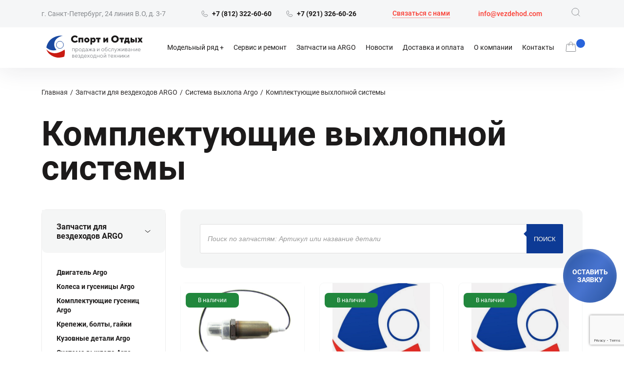

--- FILE ---
content_type: text/html; charset=UTF-8
request_url: https://vezdehod.com/argo-spareparts/sistema-vyhlopa/rashodniki-vyhlopnoj-sistemy/
body_size: 24553
content:
<!DOCTYPE html>
<!--[if lt IE 7 ]><html class="ie ie6" lang="en"> <![endif]-->
<!--[if IE 7 ]><html class="ie ie7" lang="en"> <![endif]-->
<!--[if IE 8 ]><html class="ie ie8" lang="en"> <![endif]-->
<!--[if (gte IE 9)|!(IE)]><!-->
<html lang="ru">
<!--<![endif]-->

<head>
	<meta charset="utf-8">
	<meta http-equiv="X-UA-Compatible" content="IE=edge">
	<meta name="viewport" content="width=device-width, initial-scale=1, maximum-scale=1">
	<link rel="apple-touch-icon" sizes="180x180" href="https://vezdehod.com/wp-content/themes/tinger/img/apple-touch-icon.png">
	<link rel="icon" type="image/png" sizes="32x32" href="https://vezdehod.com/wp-content/themes/tinger/img/favicon-32x32.png">
	<link rel="icon" type="image/png" sizes="16x16" href="https://vezdehod.com/wp-content/themes/tinger/img/favicon-16x16.png">
	<link rel="manifest" href="https://vezdehod.com/wp-content/themes/tinger/img/site.webmanifest">
	<link rel="mask-icon" href="https://vezdehod.com/wp-content/themes/tinger/img/safari-pinned-tab.svg" color="#5bbad5">
	<meta name="msapplication-TileColor" content="#da532c">
	<meta name="theme-color" content="#ffffff">
	<meta name='robots' content='index, follow, max-image-preview:large, max-snippet:-1, max-video-preview:-1' />

	<!-- This site is optimized with the Yoast SEO plugin v26.7 - https://yoast.com/wordpress/plugins/seo/ -->
	<title>Комплектующие выхлопной системы - Спорт и отдых</title>
	<link rel="canonical" href="https://vezdehod.com/argo-spareparts/sistema-vyhlopa/rashodniki-vyhlopnoj-sistemy/" />
	<meta property="og:locale" content="ru_RU" />
	<meta property="og:type" content="article" />
	<meta property="og:title" content="Комплектующие выхлопной системы - Спорт и отдых" />
	<meta property="og:url" content="https://vezdehod.com/argo-spareparts/sistema-vyhlopa/rashodniki-vyhlopnoj-sistemy/" />
	<meta property="og:site_name" content="Спорт и отдых" />
	<meta property="og:image" content="https://vezdehod.com/wp-content/uploads/2022/10/vozduhovody.png" />
	<meta property="og:image:width" content="350" />
	<meta property="og:image:height" content="350" />
	<meta property="og:image:type" content="image/png" />
	<meta name="twitter:card" content="summary_large_image" />
	<script type="application/ld+json" class="yoast-schema-graph">{"@context":"https://schema.org","@graph":[{"@type":"CollectionPage","@id":"https://vezdehod.com/argo-spareparts/sistema-vyhlopa/rashodniki-vyhlopnoj-sistemy/","url":"https://vezdehod.com/argo-spareparts/sistema-vyhlopa/rashodniki-vyhlopnoj-sistemy/","name":"Комплектующие выхлопной системы - Спорт и отдых","isPartOf":{"@id":"https://vezdehod.com/#website"},"primaryImageOfPage":{"@id":"https://vezdehod.com/argo-spareparts/sistema-vyhlopa/rashodniki-vyhlopnoj-sistemy/#primaryimage"},"image":{"@id":"https://vezdehod.com/argo-spareparts/sistema-vyhlopa/rashodniki-vyhlopnoj-sistemy/#primaryimage"},"thumbnailUrl":"https://vezdehod.com/wp-content/uploads/2022/09/24-418-05.jpg","breadcrumb":{"@id":"https://vezdehod.com/argo-spareparts/sistema-vyhlopa/rashodniki-vyhlopnoj-sistemy/#breadcrumb"},"inLanguage":"ru-RU"},{"@type":"ImageObject","inLanguage":"ru-RU","@id":"https://vezdehod.com/argo-spareparts/sistema-vyhlopa/rashodniki-vyhlopnoj-sistemy/#primaryimage","url":"https://vezdehod.com/wp-content/uploads/2022/09/24-418-05.jpg","contentUrl":"https://vezdehod.com/wp-content/uploads/2022/09/24-418-05.jpg","width":800,"height":600},{"@type":"BreadcrumbList","@id":"https://vezdehod.com/argo-spareparts/sistema-vyhlopa/rashodniki-vyhlopnoj-sistemy/#breadcrumb","itemListElement":[{"@type":"ListItem","position":1,"name":"Главная страница","item":"https://vezdehod.com/"},{"@type":"ListItem","position":2,"name":"Запчасти для вездеходов ARGO","item":"https://vezdehod.com/argo-spareparts/"},{"@type":"ListItem","position":3,"name":"Система выхлопа Argo","item":"https://vezdehod.com/argo-spareparts/sistema-vyhlopa/"},{"@type":"ListItem","position":4,"name":"Комплектующие выхлопной системы"}]},{"@type":"WebSite","@id":"https://vezdehod.com/#website","url":"https://vezdehod.com/","name":"Спорт и отдых","description":"Продажа и обслуживание вездеходной техники","potentialAction":[{"@type":"SearchAction","target":{"@type":"EntryPoint","urlTemplate":"https://vezdehod.com/?s={search_term_string}"},"query-input":{"@type":"PropertyValueSpecification","valueRequired":true,"valueName":"search_term_string"}}],"inLanguage":"ru-RU"}]}</script>
	<!-- / Yoast SEO plugin. -->


<link rel="alternate" type="application/rss+xml" title="Спорт и отдых &raquo; Лента элемента Комплектующие выхлопной системы таксономии Категория" href="https://vezdehod.com/argo-spareparts/sistema-vyhlopa/rashodniki-vyhlopnoj-sistemy/feed/" />
<style id='wp-img-auto-sizes-contain-inline-css'>
img:is([sizes=auto i],[sizes^="auto," i]){contain-intrinsic-size:3000px 1500px}
/*# sourceURL=wp-img-auto-sizes-contain-inline-css */
</style>
<style id='wp-emoji-styles-inline-css'>

	img.wp-smiley, img.emoji {
		display: inline !important;
		border: none !important;
		box-shadow: none !important;
		height: 1em !important;
		width: 1em !important;
		margin: 0 0.07em !important;
		vertical-align: -0.1em !important;
		background: none !important;
		padding: 0 !important;
	}
/*# sourceURL=wp-emoji-styles-inline-css */
</style>
<style id='classic-theme-styles-inline-css'>
/*! This file is auto-generated */
.wp-block-button__link{color:#fff;background-color:#32373c;border-radius:9999px;box-shadow:none;text-decoration:none;padding:calc(.667em + 2px) calc(1.333em + 2px);font-size:1.125em}.wp-block-file__button{background:#32373c;color:#fff;text-decoration:none}
/*# sourceURL=/wp-includes/css/classic-themes.min.css */
</style>
<link rel='stylesheet' id='contact-form-7-css' href='https://vezdehod.com/wp-content/plugins/contact-form-7/includes/css/styles.css?ver=6.1.4' media='all' />
<link rel='stylesheet' id='lbwps-styles-css' href='https://vezdehod.com/wp-content/plugins/lightbox-photoswipe/assets/ps4/styles/default.css?ver=5.8.2' media='all' />
<link rel='stylesheet' id='wooajaxcart-css' href='https://vezdehod.com/wp-content/plugins/woocommerce-ajax-cart/assets/wooajaxcart.css?ver=6.9' media='all' />
<link rel='stylesheet' id='woocommerce-layout-css' href='https://vezdehod.com/wp-content/plugins/woocommerce/assets/css/woocommerce-layout.css?ver=10.4.3' media='all' />
<link rel='stylesheet' id='woocommerce-smallscreen-css' href='https://vezdehod.com/wp-content/plugins/woocommerce/assets/css/woocommerce-smallscreen.css?ver=10.4.3' media='only screen and (max-width: 768px)' />
<link rel='stylesheet' id='woocommerce-general-css' href='https://vezdehod.com/wp-content/plugins/woocommerce/assets/css/woocommerce.css?ver=10.4.3' media='all' />
<style id='woocommerce-inline-inline-css'>
.woocommerce form .form-row .required { visibility: visible; }
/*# sourceURL=woocommerce-inline-inline-css */
</style>
<link rel='stylesheet' id='dgwt-wcas-style-css' href='https://vezdehod.com/wp-content/plugins/ajax-search-for-woocommerce-premium/assets/css/style.min.css?ver=1.20.0' media='all' />
<link rel='stylesheet' id='owlcss-css' href='https://vezdehod.com/wp-content/themes/tinger/css/owl.carousel.min.css?ver=6.9' media='all' />
<link rel='stylesheet' id='owlthemecss-css' href='https://vezdehod.com/wp-content/themes/tinger/css/owl.theme.default.min.css?ver=6.9' media='all' />
<link rel='stylesheet' id='bootstrapcss-css' href='https://vezdehod.com/wp-content/themes/tinger/css/bootstrap-grid.min.css?ver=6.9' media='all' />
<link rel='stylesheet' id='fancyboxcss-css' href='https://vezdehod.com/wp-content/themes/tinger/css/jquery.fancybox.min.css?ver=6.9' media='all' />
<link rel='stylesheet' id='fontscss-css' href='https://vezdehod.com/wp-content/themes/tinger/fonts/fonts.css?ver=6.9' media='all' />
<link rel='stylesheet' id='maincss-css' href='https://vezdehod.com/wp-content/themes/tinger/css/main.css?ver=6.9' media='all' />
<link rel='stylesheet' id='mediacss-css' href='https://vezdehod.com/wp-content/themes/tinger/css/media.css?ver=6.9' media='all' />
<link rel='stylesheet' id='wpcss-css' href='https://vezdehod.com/wp-content/themes/tinger/style.css?ver=6.9' media='all' />
<script src="https://vezdehod.com/wp-content/themes/tinger/js/jquery-1.11.2.min.js?ver=6.9" id="jquery-js"></script>
<script id="wooajaxcart-js-extra">
var wooajaxcart = {"updating_text":"Updating...","warn_remove_text":"Are you sure you want to remove this item from cart?","ajax_timeout":"800","confirm_zero_qty":"no"};
//# sourceURL=wooajaxcart-js-extra
</script>
<script src="https://vezdehod.com/wp-content/plugins/woocommerce-ajax-cart/assets/wooajaxcart.js?ver=6.9" id="wooajaxcart-js"></script>
<script src="https://vezdehod.com/wp-content/plugins/woocommerce/assets/js/jquery-blockui/jquery.blockUI.min.js?ver=2.7.0-wc.10.4.3" id="wc-jquery-blockui-js" defer data-wp-strategy="defer"></script>
<script id="wc-add-to-cart-js-extra">
var wc_add_to_cart_params = {"ajax_url":"/wp-admin/admin-ajax.php","wc_ajax_url":"/?wc-ajax=%%endpoint%%","i18n_view_cart":"\u041f\u0440\u043e\u0441\u043c\u043e\u0442\u0440 \u043a\u043e\u0440\u0437\u0438\u043d\u044b","cart_url":"https://vezdehod.com/cart/","is_cart":"","cart_redirect_after_add":"no"};
//# sourceURL=wc-add-to-cart-js-extra
</script>
<script src="https://vezdehod.com/wp-content/plugins/woocommerce/assets/js/frontend/add-to-cart.min.js?ver=10.4.3" id="wc-add-to-cart-js" defer data-wp-strategy="defer"></script>
<script src="https://vezdehod.com/wp-content/plugins/woocommerce/assets/js/js-cookie/js.cookie.min.js?ver=2.1.4-wc.10.4.3" id="wc-js-cookie-js" defer data-wp-strategy="defer"></script>
<script id="woocommerce-js-extra">
var woocommerce_params = {"ajax_url":"/wp-admin/admin-ajax.php","wc_ajax_url":"/?wc-ajax=%%endpoint%%","i18n_password_show":"\u041f\u043e\u043a\u0430\u0437\u0430\u0442\u044c \u043f\u0430\u0440\u043e\u043b\u044c","i18n_password_hide":"\u0421\u043a\u0440\u044b\u0442\u044c \u043f\u0430\u0440\u043e\u043b\u044c"};
//# sourceURL=woocommerce-js-extra
</script>
<script src="https://vezdehod.com/wp-content/plugins/woocommerce/assets/js/frontend/woocommerce.min.js?ver=10.4.3" id="woocommerce-js" defer data-wp-strategy="defer"></script>
<link rel="https://api.w.org/" href="https://vezdehod.com/wp-json/" /><link rel="alternate" title="JSON" type="application/json" href="https://vezdehod.com/wp-json/wp/v2/product_cat/136" /><link rel="EditURI" type="application/rsd+xml" title="RSD" href="https://vezdehod.com/xmlrpc.php?rsd" />
<meta name="generator" content="WordPress 6.9" />
<meta name="generator" content="WooCommerce 10.4.3" />
<script type="text/javascript">
let buyone_ajax = {"ajaxurl":"https:\/\/vezdehod.com\/wp-admin\/admin-ajax.php","variation":0,"tel_mask":"+7 (999) 999-99-99","work_mode":0,"success_action":2,"after_submit_form":2500,"after_message_form":"\u0421\u043f\u0430\u0441\u0438\u0431\u043e \u0437\u0430 \u0437\u0430\u043a\u0430\u0437!","yandex_metrica":{"transfer_data_to_yandex_commerce":false,"data_layer":"dataLayer","goal_id":""},"add_an_order_to_woo_commerce":true};
window.dataLayer = window.dataLayer || [];
</script>
		<style>
			.dgwt-wcas-ico-magnifier,.dgwt-wcas-ico-magnifier-handler{max-width:20px}.dgwt-wcas-search-wrapp .dgwt-wcas-sf-wrapp .dgwt-wcas-search-submit::before{border-color:transparent #0d3a95}.dgwt-wcas-search-wrapp .dgwt-wcas-sf-wrapp .dgwt-wcas-search-submit:hover::before,.dgwt-wcas-search-wrapp .dgwt-wcas-sf-wrapp .dgwt-wcas-search-submit:focus::before{border-right-color:#0d3a95}.dgwt-wcas-search-wrapp .dgwt-wcas-sf-wrapp .dgwt-wcas-search-submit,.dgwt-wcas-om-bar .dgwt-wcas-om-return{background-color:#0d3a95;color:#fff}.dgwt-wcas-search-wrapp .dgwt-wcas-ico-magnifier,.dgwt-wcas-search-wrapp .dgwt-wcas-sf-wrapp .dgwt-wcas-search-submit svg path,.dgwt-wcas-om-bar .dgwt-wcas-om-return svg path{fill:#fff}		</style>
			<noscript><style>.woocommerce-product-gallery{ opacity: 1 !important; }</style></noscript>
	<link rel="icon" href="https://vezdehod.com/wp-content/uploads/2022/08/cropped-logo-sm-32x32.png" sizes="32x32" />
<link rel="icon" href="https://vezdehod.com/wp-content/uploads/2022/08/cropped-logo-sm-192x192.png" sizes="192x192" />
<link rel="apple-touch-icon" href="https://vezdehod.com/wp-content/uploads/2022/08/cropped-logo-sm-180x180.png" />
<meta name="msapplication-TileImage" content="https://vezdehod.com/wp-content/uploads/2022/08/cropped-logo-sm-270x270.png" />
	<style>
			</style>
<style id='global-styles-inline-css'>
:root{--wp--preset--aspect-ratio--square: 1;--wp--preset--aspect-ratio--4-3: 4/3;--wp--preset--aspect-ratio--3-4: 3/4;--wp--preset--aspect-ratio--3-2: 3/2;--wp--preset--aspect-ratio--2-3: 2/3;--wp--preset--aspect-ratio--16-9: 16/9;--wp--preset--aspect-ratio--9-16: 9/16;--wp--preset--color--black: #000000;--wp--preset--color--cyan-bluish-gray: #abb8c3;--wp--preset--color--white: #ffffff;--wp--preset--color--pale-pink: #f78da7;--wp--preset--color--vivid-red: #cf2e2e;--wp--preset--color--luminous-vivid-orange: #ff6900;--wp--preset--color--luminous-vivid-amber: #fcb900;--wp--preset--color--light-green-cyan: #7bdcb5;--wp--preset--color--vivid-green-cyan: #00d084;--wp--preset--color--pale-cyan-blue: #8ed1fc;--wp--preset--color--vivid-cyan-blue: #0693e3;--wp--preset--color--vivid-purple: #9b51e0;--wp--preset--gradient--vivid-cyan-blue-to-vivid-purple: linear-gradient(135deg,rgb(6,147,227) 0%,rgb(155,81,224) 100%);--wp--preset--gradient--light-green-cyan-to-vivid-green-cyan: linear-gradient(135deg,rgb(122,220,180) 0%,rgb(0,208,130) 100%);--wp--preset--gradient--luminous-vivid-amber-to-luminous-vivid-orange: linear-gradient(135deg,rgb(252,185,0) 0%,rgb(255,105,0) 100%);--wp--preset--gradient--luminous-vivid-orange-to-vivid-red: linear-gradient(135deg,rgb(255,105,0) 0%,rgb(207,46,46) 100%);--wp--preset--gradient--very-light-gray-to-cyan-bluish-gray: linear-gradient(135deg,rgb(238,238,238) 0%,rgb(169,184,195) 100%);--wp--preset--gradient--cool-to-warm-spectrum: linear-gradient(135deg,rgb(74,234,220) 0%,rgb(151,120,209) 20%,rgb(207,42,186) 40%,rgb(238,44,130) 60%,rgb(251,105,98) 80%,rgb(254,248,76) 100%);--wp--preset--gradient--blush-light-purple: linear-gradient(135deg,rgb(255,206,236) 0%,rgb(152,150,240) 100%);--wp--preset--gradient--blush-bordeaux: linear-gradient(135deg,rgb(254,205,165) 0%,rgb(254,45,45) 50%,rgb(107,0,62) 100%);--wp--preset--gradient--luminous-dusk: linear-gradient(135deg,rgb(255,203,112) 0%,rgb(199,81,192) 50%,rgb(65,88,208) 100%);--wp--preset--gradient--pale-ocean: linear-gradient(135deg,rgb(255,245,203) 0%,rgb(182,227,212) 50%,rgb(51,167,181) 100%);--wp--preset--gradient--electric-grass: linear-gradient(135deg,rgb(202,248,128) 0%,rgb(113,206,126) 100%);--wp--preset--gradient--midnight: linear-gradient(135deg,rgb(2,3,129) 0%,rgb(40,116,252) 100%);--wp--preset--font-size--small: 13px;--wp--preset--font-size--medium: 20px;--wp--preset--font-size--large: 36px;--wp--preset--font-size--x-large: 42px;--wp--preset--spacing--20: 0.44rem;--wp--preset--spacing--30: 0.67rem;--wp--preset--spacing--40: 1rem;--wp--preset--spacing--50: 1.5rem;--wp--preset--spacing--60: 2.25rem;--wp--preset--spacing--70: 3.38rem;--wp--preset--spacing--80: 5.06rem;--wp--preset--shadow--natural: 6px 6px 9px rgba(0, 0, 0, 0.2);--wp--preset--shadow--deep: 12px 12px 50px rgba(0, 0, 0, 0.4);--wp--preset--shadow--sharp: 6px 6px 0px rgba(0, 0, 0, 0.2);--wp--preset--shadow--outlined: 6px 6px 0px -3px rgb(255, 255, 255), 6px 6px rgb(0, 0, 0);--wp--preset--shadow--crisp: 6px 6px 0px rgb(0, 0, 0);}:where(.is-layout-flex){gap: 0.5em;}:where(.is-layout-grid){gap: 0.5em;}body .is-layout-flex{display: flex;}.is-layout-flex{flex-wrap: wrap;align-items: center;}.is-layout-flex > :is(*, div){margin: 0;}body .is-layout-grid{display: grid;}.is-layout-grid > :is(*, div){margin: 0;}:where(.wp-block-columns.is-layout-flex){gap: 2em;}:where(.wp-block-columns.is-layout-grid){gap: 2em;}:where(.wp-block-post-template.is-layout-flex){gap: 1.25em;}:where(.wp-block-post-template.is-layout-grid){gap: 1.25em;}.has-black-color{color: var(--wp--preset--color--black) !important;}.has-cyan-bluish-gray-color{color: var(--wp--preset--color--cyan-bluish-gray) !important;}.has-white-color{color: var(--wp--preset--color--white) !important;}.has-pale-pink-color{color: var(--wp--preset--color--pale-pink) !important;}.has-vivid-red-color{color: var(--wp--preset--color--vivid-red) !important;}.has-luminous-vivid-orange-color{color: var(--wp--preset--color--luminous-vivid-orange) !important;}.has-luminous-vivid-amber-color{color: var(--wp--preset--color--luminous-vivid-amber) !important;}.has-light-green-cyan-color{color: var(--wp--preset--color--light-green-cyan) !important;}.has-vivid-green-cyan-color{color: var(--wp--preset--color--vivid-green-cyan) !important;}.has-pale-cyan-blue-color{color: var(--wp--preset--color--pale-cyan-blue) !important;}.has-vivid-cyan-blue-color{color: var(--wp--preset--color--vivid-cyan-blue) !important;}.has-vivid-purple-color{color: var(--wp--preset--color--vivid-purple) !important;}.has-black-background-color{background-color: var(--wp--preset--color--black) !important;}.has-cyan-bluish-gray-background-color{background-color: var(--wp--preset--color--cyan-bluish-gray) !important;}.has-white-background-color{background-color: var(--wp--preset--color--white) !important;}.has-pale-pink-background-color{background-color: var(--wp--preset--color--pale-pink) !important;}.has-vivid-red-background-color{background-color: var(--wp--preset--color--vivid-red) !important;}.has-luminous-vivid-orange-background-color{background-color: var(--wp--preset--color--luminous-vivid-orange) !important;}.has-luminous-vivid-amber-background-color{background-color: var(--wp--preset--color--luminous-vivid-amber) !important;}.has-light-green-cyan-background-color{background-color: var(--wp--preset--color--light-green-cyan) !important;}.has-vivid-green-cyan-background-color{background-color: var(--wp--preset--color--vivid-green-cyan) !important;}.has-pale-cyan-blue-background-color{background-color: var(--wp--preset--color--pale-cyan-blue) !important;}.has-vivid-cyan-blue-background-color{background-color: var(--wp--preset--color--vivid-cyan-blue) !important;}.has-vivid-purple-background-color{background-color: var(--wp--preset--color--vivid-purple) !important;}.has-black-border-color{border-color: var(--wp--preset--color--black) !important;}.has-cyan-bluish-gray-border-color{border-color: var(--wp--preset--color--cyan-bluish-gray) !important;}.has-white-border-color{border-color: var(--wp--preset--color--white) !important;}.has-pale-pink-border-color{border-color: var(--wp--preset--color--pale-pink) !important;}.has-vivid-red-border-color{border-color: var(--wp--preset--color--vivid-red) !important;}.has-luminous-vivid-orange-border-color{border-color: var(--wp--preset--color--luminous-vivid-orange) !important;}.has-luminous-vivid-amber-border-color{border-color: var(--wp--preset--color--luminous-vivid-amber) !important;}.has-light-green-cyan-border-color{border-color: var(--wp--preset--color--light-green-cyan) !important;}.has-vivid-green-cyan-border-color{border-color: var(--wp--preset--color--vivid-green-cyan) !important;}.has-pale-cyan-blue-border-color{border-color: var(--wp--preset--color--pale-cyan-blue) !important;}.has-vivid-cyan-blue-border-color{border-color: var(--wp--preset--color--vivid-cyan-blue) !important;}.has-vivid-purple-border-color{border-color: var(--wp--preset--color--vivid-purple) !important;}.has-vivid-cyan-blue-to-vivid-purple-gradient-background{background: var(--wp--preset--gradient--vivid-cyan-blue-to-vivid-purple) !important;}.has-light-green-cyan-to-vivid-green-cyan-gradient-background{background: var(--wp--preset--gradient--light-green-cyan-to-vivid-green-cyan) !important;}.has-luminous-vivid-amber-to-luminous-vivid-orange-gradient-background{background: var(--wp--preset--gradient--luminous-vivid-amber-to-luminous-vivid-orange) !important;}.has-luminous-vivid-orange-to-vivid-red-gradient-background{background: var(--wp--preset--gradient--luminous-vivid-orange-to-vivid-red) !important;}.has-very-light-gray-to-cyan-bluish-gray-gradient-background{background: var(--wp--preset--gradient--very-light-gray-to-cyan-bluish-gray) !important;}.has-cool-to-warm-spectrum-gradient-background{background: var(--wp--preset--gradient--cool-to-warm-spectrum) !important;}.has-blush-light-purple-gradient-background{background: var(--wp--preset--gradient--blush-light-purple) !important;}.has-blush-bordeaux-gradient-background{background: var(--wp--preset--gradient--blush-bordeaux) !important;}.has-luminous-dusk-gradient-background{background: var(--wp--preset--gradient--luminous-dusk) !important;}.has-pale-ocean-gradient-background{background: var(--wp--preset--gradient--pale-ocean) !important;}.has-electric-grass-gradient-background{background: var(--wp--preset--gradient--electric-grass) !important;}.has-midnight-gradient-background{background: var(--wp--preset--gradient--midnight) !important;}.has-small-font-size{font-size: var(--wp--preset--font-size--small) !important;}.has-medium-font-size{font-size: var(--wp--preset--font-size--medium) !important;}.has-large-font-size{font-size: var(--wp--preset--font-size--large) !important;}.has-x-large-font-size{font-size: var(--wp--preset--font-size--x-large) !important;}
/*# sourceURL=global-styles-inline-css */
</style>
<link rel='stylesheet' id='wc-blocks-style-css' href='https://vezdehod.com/wp-content/plugins/woocommerce/assets/client/blocks/wc-blocks.css?ver=wc-10.4.3' media='all' />
</head>

<body class="archive tax-product_cat term-rashodniki-vyhlopnoj-sistemy term-136 wp-theme-tinger theme-tinger woocommerce woocommerce-page woocommerce-no-js">
	<div class="btn-aside"><a href="" class="bt pop-lead">ОСТАВИТЬ <br>ЗАЯВКУ</a></div>
	<div id="wrapper">
		<header class="header">
			<div class="top-head-line">
				<div class="container">
					<div class="wrap" id="top-head-line">
						<div class="adr">г. Санкт-Петербург, 24 линия В.О, д. 3-7</div>
						<div class="ph-bx">
															<a href="tel:+78123226060" class="ph">
									<img src="https://vezdehod.com/wp-content/themes/tinger/img/h-ic1.svg" alt=""><span>+7 (812) 322-60-60</span>
								</a>
															<a href="tel:+79213266026" class="ph">
									<img src="https://vezdehod.com/wp-content/themes/tinger/img/h-ic1.svg" alt=""><span>+7 (921) 326-60-26</span>
								</a>
													</div>
						<a href="" class="call pop-call">Связаться с нами</a>
						<a href="mailto:info@vezdehod.com" class="email">info@vezdehod.com</a>
						<a href="/?s" class="search-link"><img src="https://vezdehod.com/wp-content/themes/tinger/img/h-ic2.svg" alt=""></a>
					</div>
				</div>
			</div>
			<div class="mnu-head-bx">
				<div class="container">
					<div class="wrap" id="top-head-line2">
						<div class="logo"><a href="/"><img src="https://vezdehod.com/wp-content/uploads/2022/08/logo.svg" alt=""></a></div>
						<ul id="menu-verhnee-menyu" class="nav"><li id="menu-item-665" class="menu-item menu-item-type-custom menu-item-object-custom menu-item-home menu-item-has-children menu-item-665"><a href="https://vezdehod.com/#models">Модельный ряд</a>
<ul class="sub-menu">
	<li id="menu-item-4659" class="menu-item menu-item-type-taxonomy menu-item-object-catalog_type menu-item-has-children menu-item-4659"><a href="https://vezdehod.com/catalog_type/kolesnye-snegobolotohody/">Колесные снегоболотоходы</a>
	<ul class="sub-menu">
		<li id="menu-item-4660" class="menu-item menu-item-type-taxonomy menu-item-object-catalog_type menu-item-4660"><a href="https://vezdehod.com/catalog_type/arhant/">Архант</a></li>
		<li id="menu-item-4661" class="menu-item menu-item-type-taxonomy menu-item-object-catalog_type menu-item-4661"><a href="https://vezdehod.com/catalog_type/ag-30/">Вездеход АГ 30</a></li>
		<li id="menu-item-4662" class="menu-item menu-item-type-taxonomy menu-item-object-catalog_type menu-item-4662"><a href="https://vezdehod.com/catalog_type/venom/">Веном</a></li>
		<li id="menu-item-4663" class="menu-item menu-item-type-taxonomy menu-item-object-catalog_type menu-item-4663"><a href="https://vezdehod.com/catalog_type/han/">Хан</a></li>
	</ul>
</li>
	<li id="menu-item-4664" class="menu-item menu-item-type-taxonomy menu-item-object-catalog_type menu-item-has-children menu-item-4664"><a href="https://vezdehod.com/catalog_type/malogabaritnye-snegobolotohody/">Малогабаритные снегоболотоходы</a>
	<ul class="sub-menu">
		<li id="menu-item-4665" class="menu-item menu-item-type-taxonomy menu-item-object-catalog_type menu-item-4665"><a href="https://vezdehod.com/catalog_type/argo/">Вездеходы Argo</a></li>
		<li id="menu-item-4666" class="menu-item menu-item-type-taxonomy menu-item-object-catalog_type menu-item-4666"><a href="https://vezdehod.com/catalog_type/tinger/">Вездеходы Tinger</a></li>
	</ul>
</li>
	<li id="menu-item-4667" class="menu-item menu-item-type-taxonomy menu-item-object-catalog_type menu-item-has-children menu-item-4667"><a href="https://vezdehod.com/catalog_type/spectrans/">Спецтранспорт</a>
	<ul class="sub-menu">
		<li id="menu-item-4668" class="menu-item menu-item-type-taxonomy menu-item-object-catalog_type menu-item-4668"><a href="https://vezdehod.com/catalog_type/mtlb/">Вездеходы МТЛБ/ГАЗ</a></li>
		<li id="menu-item-4669" class="menu-item menu-item-type-taxonomy menu-item-object-catalog_type menu-item-4669"><a href="https://vezdehod.com/catalog_type/novaya-kategoriya-1/">Вездеходы Пластун</a></li>
		<li id="menu-item-4670" class="menu-item menu-item-type-taxonomy menu-item-object-catalog_type menu-item-4670"><a href="https://vezdehod.com/catalog_type/novaya-kategoriya-2/">Спецтехника УСТ</a></li>
	</ul>
</li>
	<li id="menu-item-4671" class="menu-item menu-item-type-taxonomy menu-item-object-catalog_type menu-item-4671"><a href="https://vezdehod.com/catalog_type/vodomotornaya-tehnika/">Водомоторная техника</a></li>
	<li id="menu-item-4672" class="menu-item menu-item-type-taxonomy menu-item-object-catalog_type menu-item-4672"><a href="https://vezdehod.com/catalog_type/specztehnika/">Спецтехника</a></li>
	<li id="menu-item-4673" class="menu-item menu-item-type-taxonomy menu-item-object-catalog_type menu-item-4673"><a href="https://vezdehod.com/catalog_type/priczepy/">Прицепы</a></li>
</ul>
</li>
<li id="menu-item-666" class="menu-item menu-item-type-post_type menu-item-object-page menu-item-666"><a href="https://vezdehod.com/servis-and-repair-argo/">Сервис и ремонт</a></li>
<li id="menu-item-2166" class="menu-item menu-item-type-taxonomy menu-item-object-product_cat current-product_cat-ancestor menu-item-2166"><a href="https://vezdehod.com/argo-spareparts/">Запчасти на ARGO</a></li>
<li id="menu-item-3955" class="menu-item menu-item-type-taxonomy menu-item-object-category menu-item-3955"><a href="https://vezdehod.com/category/news/">Новости</a></li>
<li id="menu-item-668" class="menu-item menu-item-type-post_type menu-item-object-page menu-item-668"><a href="https://vezdehod.com/dostavka-i-oplata/">Доставка и оплата</a></li>
<li id="menu-item-669" class="menu-item menu-item-type-post_type menu-item-object-page menu-item-669"><a href="https://vezdehod.com/o-kompanii/">О компании</a></li>
<li id="menu-item-670" class="menu-item menu-item-type-post_type menu-item-object-page menu-item-670"><a href="https://vezdehod.com/contacts/">Контакты</a></li>
</ul>						<!--<div class="ic-bx">
							<div class="bx">
								<a href="/?s">
									<span class="ico">
										<svg width="25" height="25" viewBox="0 0 25 25" fill="none" xmlns="http://www.w3.org/2000/svg">
											<path d="M15.2734 15.2732C18.0851 12.4615 18.0851 7.90276 15.2734 5.09101C12.4616 2.27926 7.90286 2.27927 5.09112 5.09101C2.27937 7.90276 2.27937 12.4615 5.09112 15.2732C7.90286 18.085 12.4616 18.085 15.2734 15.2732Z" stroke="#86898D" stroke-linecap="round" stroke-linejoin="round" />
											<path d="M15.2734 15.2734L19.2332 19.2332" stroke="#86898D" stroke-linecap="round" stroke-linejoin="round" />
										</svg>
									</span>
									<span class="t">поиск</span>
								</a>
							</div>
							<div class="bx">
								<a href="tel:+78123226060">
									<span class="ico">
										<svg width="22" height="22" viewBox="0 0 22 22" fill="none" xmlns="http://www.w3.org/2000/svg">
											<path d="M6.71695 11.0688C7.61339 12.9201 9.11031 14.4131 10.9638 15.3048C11.1006 15.3696 11.2518 15.3976 11.4026 15.3861C11.5535 15.3747 11.6987 15.3241 11.8241 15.2395L14.5464 13.421C14.6667 13.3394 14.8057 13.2896 14.9504 13.2763C15.0952 13.2629 15.2409 13.2865 15.374 13.3447L20.4703 15.5335C20.6445 15.606 20.79 15.7337 20.8844 15.8971C20.9789 16.0604 21.017 16.2502 20.993 16.4373C20.8315 17.698 20.2161 18.8567 19.2621 19.6965C18.308 20.5363 17.0806 20.9997 15.8096 21C11.8819 21 8.11498 19.4397 5.33764 16.6624C2.5603 13.885 1 10.1181 1 6.19038C1.00029 4.91936 1.46369 3.692 2.30349 2.73795C3.1433 1.7839 4.30196 1.16854 5.56267 1.00701C5.74979 0.982975 5.93963 1.02112 6.10294 1.11557C6.26626 1.21001 6.394 1.35553 6.46649 1.5297L8.65527 6.63685C8.71219 6.7679 8.736 6.91094 8.7246 7.05336C8.71321 7.19578 8.66696 7.33322 8.58993 7.45355L6.7714 10.2195C6.69044 10.3446 6.64292 10.4883 6.63338 10.6371C6.62385 10.7858 6.65262 10.9344 6.71695 11.0688V11.0688Z" stroke="#86898D" stroke-linecap="round" stroke-linejoin="round" />
										</svg>
									</span>
									<span class="t">звонок</span>
								</a>
							</div>
							<div class="bx">
								<a href="/cart/">
									<span class="ico">
										<svg width="22" height="22" viewBox="0 0 22 22" fill="none" xmlns="http://www.w3.org/2000/svg">
											<path d="M18.8408 5.61548H3.15921C2.96818 5.61647 2.78402 5.69401 2.64115 5.83361C2.49828 5.97321 2.40647 6.16532 2.38289 6.37403L1.00493 20.0492C0.992675 20.1684 1.00333 20.289 1.0362 20.4034C1.06907 20.5177 1.12343 20.6231 1.19573 20.7128C1.26803 20.8025 1.35667 20.8744 1.45587 20.9239C1.55507 20.9734 1.66263 20.9994 1.77154 21.0001H20.2285C20.3374 20.9994 20.4449 20.9734 20.5441 20.9239C20.6433 20.8744 20.732 20.8025 20.8043 20.7128C20.8766 20.6231 20.9309 20.5177 20.9638 20.4034C20.9967 20.289 21.0073 20.1684 20.9951 20.0492L19.6171 6.37403C19.5935 6.16532 19.5017 5.97321 19.3588 5.83361C19.216 5.69401 19.0318 5.61647 18.8408 5.61548V5.61548Z" stroke="#86898D" stroke-linecap="round" stroke-linejoin="round" />
											<path d="M7.11816 9.02676V5.45931C7.11816 4.27663 7.52712 3.14238 8.25505 2.3061C8.98299 1.46982 9.97029 1 10.9997 1C12.0292 1 13.0165 1.46982 13.7444 2.3061C14.4724 3.14238 14.8813 4.27663 14.8813 5.45931V9.02676" stroke="#86898D" stroke-linecap="round" stroke-linejoin="round" />
										</svg>
									</span>
									<span class="t">корзина</span>
								</a>
							</div>
						</div>-->
												<a href="https://vezdehod.com/cart/" class="bask-link"><img src="https://vezdehod.com/wp-content/themes/tinger/img/bask.svg" alt=""><span class="n">
												<div id="mini-cart-count">&nbsp;</div>
						</span></a>
						<div class="toggle"><img src="https://vezdehod.com/wp-content/themes/tinger/img/toggle.svg" alt=""><span class="t">меню</span></div>
					</div>
				</div>
			</div>
			<div class="mob-mnu-overlay"></div>
			
		</header>
		<div class="mob-mnu-bx">
				<div class="mob-mnu-close"><img src="https://vezdehod.com/wp-content/themes/tinger/img/close.svg" alt=""></div>
				<div class="log-bx"><a href="/"><img src="https://vezdehod.com/wp-content/uploads/2022/08/logo-sm.svg" alt=""></a></div>
				<div class="gr-bx">
					<div class="adr">г. Санкт-Петербург, 24 линия В.О, д. 3-7</div>
					<a href="mailto:info@vezdehod.com" class="email">info@vezdehod.com</a>
				</div>
				<div class="nav-bx">
					<ul id="menu-verhnee-menyu-1" class="mnu"><li class="menu-item menu-item-type-custom menu-item-object-custom menu-item-home menu-item-has-children menu-item-665"><a href="https://vezdehod.com/#models">Модельный ряд</a>
<ul class="sub-menu">
	<li class="menu-item menu-item-type-taxonomy menu-item-object-catalog_type menu-item-has-children menu-item-4659"><a href="https://vezdehod.com/catalog_type/kolesnye-snegobolotohody/">Колесные снегоболотоходы</a>
	<ul class="sub-menu">
		<li class="menu-item menu-item-type-taxonomy menu-item-object-catalog_type menu-item-4660"><a href="https://vezdehod.com/catalog_type/arhant/">Архант</a></li>
		<li class="menu-item menu-item-type-taxonomy menu-item-object-catalog_type menu-item-4661"><a href="https://vezdehod.com/catalog_type/ag-30/">Вездеход АГ 30</a></li>
		<li class="menu-item menu-item-type-taxonomy menu-item-object-catalog_type menu-item-4662"><a href="https://vezdehod.com/catalog_type/venom/">Веном</a></li>
		<li class="menu-item menu-item-type-taxonomy menu-item-object-catalog_type menu-item-4663"><a href="https://vezdehod.com/catalog_type/han/">Хан</a></li>
	</ul>
</li>
	<li class="menu-item menu-item-type-taxonomy menu-item-object-catalog_type menu-item-has-children menu-item-4664"><a href="https://vezdehod.com/catalog_type/malogabaritnye-snegobolotohody/">Малогабаритные снегоболотоходы</a>
	<ul class="sub-menu">
		<li class="menu-item menu-item-type-taxonomy menu-item-object-catalog_type menu-item-4665"><a href="https://vezdehod.com/catalog_type/argo/">Вездеходы Argo</a></li>
		<li class="menu-item menu-item-type-taxonomy menu-item-object-catalog_type menu-item-4666"><a href="https://vezdehod.com/catalog_type/tinger/">Вездеходы Tinger</a></li>
	</ul>
</li>
	<li class="menu-item menu-item-type-taxonomy menu-item-object-catalog_type menu-item-has-children menu-item-4667"><a href="https://vezdehod.com/catalog_type/spectrans/">Спецтранспорт</a>
	<ul class="sub-menu">
		<li class="menu-item menu-item-type-taxonomy menu-item-object-catalog_type menu-item-4668"><a href="https://vezdehod.com/catalog_type/mtlb/">Вездеходы МТЛБ/ГАЗ</a></li>
		<li class="menu-item menu-item-type-taxonomy menu-item-object-catalog_type menu-item-4669"><a href="https://vezdehod.com/catalog_type/novaya-kategoriya-1/">Вездеходы Пластун</a></li>
		<li class="menu-item menu-item-type-taxonomy menu-item-object-catalog_type menu-item-4670"><a href="https://vezdehod.com/catalog_type/novaya-kategoriya-2/">Спецтехника УСТ</a></li>
	</ul>
</li>
	<li class="menu-item menu-item-type-taxonomy menu-item-object-catalog_type menu-item-4671"><a href="https://vezdehod.com/catalog_type/vodomotornaya-tehnika/">Водомоторная техника</a></li>
	<li class="menu-item menu-item-type-taxonomy menu-item-object-catalog_type menu-item-4672"><a href="https://vezdehod.com/catalog_type/specztehnika/">Спецтехника</a></li>
	<li class="menu-item menu-item-type-taxonomy menu-item-object-catalog_type menu-item-4673"><a href="https://vezdehod.com/catalog_type/priczepy/">Прицепы</a></li>
</ul>
</li>
<li class="menu-item menu-item-type-post_type menu-item-object-page menu-item-666"><a href="https://vezdehod.com/servis-and-repair-argo/">Сервис и ремонт</a></li>
<li class="menu-item menu-item-type-taxonomy menu-item-object-product_cat current-product_cat-ancestor menu-item-2166"><a href="https://vezdehod.com/argo-spareparts/">Запчасти на ARGO</a></li>
<li class="menu-item menu-item-type-taxonomy menu-item-object-category menu-item-3955"><a href="https://vezdehod.com/category/news/">Новости</a></li>
<li class="menu-item menu-item-type-post_type menu-item-object-page menu-item-668"><a href="https://vezdehod.com/dostavka-i-oplata/">Доставка и оплата</a></li>
<li class="menu-item menu-item-type-post_type menu-item-object-page menu-item-669"><a href="https://vezdehod.com/o-kompanii/">О компании</a></li>
<li class="menu-item menu-item-type-post_type menu-item-object-page menu-item-670"><a href="https://vezdehod.com/contacts/">Контакты</a></li>
</ul>				</div>
				<a href="/cart/" class="cart-mobile-link"><b>Перейти в корзину</b></a>
				<div class="mob-search">
				<form action="/" class="search-form">
                        <input type="text" placeholder="Поиск" name="s">
                        <input type="submit" value="">
                    </form>
				</div>
				<div class="gr-bx">
										<div class="ph">
							<a href="tel:+78123226060"><span>+7 (812) 322-60-60</span></a>
						</div>
											<div class="ph">
							<a href="tel:+79213266026"><span>+7 (921) 326-60-26</span></a>
						</div>
									</div>
				<a href="/" class="btn pop-call">Оставить заявку</a>
			</div><main class="main"><div class="page-heading-bx">
			<div class="container"><ul class="pagination"><li><a href="https://vezdehod.com">Главная</a></li><li><a href="https://vezdehod.com/argo-spareparts/">Запчасти для вездеходов ARGO</a></li><li><a href="https://vezdehod.com/argo-spareparts/sistema-vyhlopa/">Система выхлопа Argo</a></li><li>Комплектующие выхлопной системы</li></ul>		<h1 class="page-h1">
Комплектующие выхлопной системы			</h1>
			</div>
		</div>
<div class="two-columns">
	<div class="container">
		<div class="row">
			<div class="col-xl-3">
				<div class="btn btn-open-mnu">Все категории</div>
				<ul class="aside-mnu" id="aside-mnu">
				<li class="opened pcat"><a class="pcat-link" id="cat_29" href="https://vezdehod.com/argo-spareparts/">Запчасти для вездеходов ARGO <img src="https://vezdehod.com/wp-content/themes/tinger/img/arr2.svg" alt=""></a><ul class="drop-links"><li ><a href="https://vezdehod.com/argo-spareparts/dvigatel/">Двигатель Argo</a>					
								<div class="categoies-item">
									<a href="https://vezdehod.com/argo-spareparts/dvigatel/vozdushnye-filtry/" class="over"></a>
									<div class="t">Воздушные фильтры Argo</div>
								</div>

									
								<div class="categoies-item">
									<a href="https://vezdehod.com/argo-spareparts/dvigatel/dvigatel-v-sbore/" class="over"></a>
									<div class="t">Двигатель в сборе Argo</div>
								</div>

									
								<div class="categoies-item">
									<a href="https://vezdehod.com/argo-spareparts/dvigatel/maslyanye-filtry/" class="over"></a>
									<div class="t">Масляные фильтры Argo</div>
								</div>

									
								<div class="categoies-item">
									<a href="https://vezdehod.com/argo-spareparts/dvigatel/prokladki/" class="over"></a>
									<div class="t">Прокладки</div>
								</div>

									
								<div class="categoies-item">
									<a href="https://vezdehod.com/argo-spareparts/dvigatel/remni/" class="over"></a>
									<div class="t">Ремни</div>
								</div>

									
								<div class="categoies-item">
									<a href="https://vezdehod.com/argo-spareparts/dvigatel/svechi-zazhiganiya/" class="over"></a>
									<div class="t">Свечи зажигания Argo</div>
								</div>

									
								<div class="categoies-item">
									<a href="https://vezdehod.com/argo-spareparts/dvigatel/ruchka-gaza/" class="over"></a>
									<div class="t">Управление газом</div>
								</div>

									
								<div class="categoies-item">
									<a href="https://vezdehod.com/argo-spareparts/dvigatel/ecu/" class="over"></a>
									<div class="t">Электронные компоненты двигателя</div>
								</div>

				</li><li ><a href="https://vezdehod.com/argo-spareparts/shiny-i-diski/">Колеса и гусеницы Argo</a>					
								<div class="categoies-item">
									<a href="https://vezdehod.com/argo-spareparts/shiny-i-diski/guseniczy-argo/" class="over"></a>
									<div class="t">Гусеницы Argo</div>
								</div>

									
								<div class="categoies-item">
									<a href="https://vezdehod.com/argo-spareparts/shiny-i-diski/kolesa/" class="over"></a>
									<div class="t">Колеса</div>
								</div>

									
								<div class="categoies-item">
									<a href="https://vezdehod.com/argo-spareparts/shiny-i-diski/kolesnye-diski/" class="over"></a>
									<div class="t">Колесные диски</div>
								</div>

									
								<div class="categoies-item">
									<a href="https://vezdehod.com/argo-spareparts/shiny-i-diski/shiny/" class="over"></a>
									<div class="t">Шины</div>
								</div>

				</li><li ><a href="https://vezdehod.com/argo-spareparts/komplektuyushhie-gusenicz/">Комплектующие гусениц Argo</a></li><li ><a href="https://vezdehod.com/argo-spareparts/hodovaya-vezdehoda/">Крепежи, болты, гайки</a></li><li ><a href="https://vezdehod.com/argo-spareparts/kuzovnye-detali/">Кузовные детали Argo</a>					
								<div class="categoies-item">
									<a href="https://vezdehod.com/argo-spareparts/kuzovnye-detali/zamki-kapota/" class="over"></a>
									<div class="t">Замки капота</div>
								</div>

									
								<div class="categoies-item">
									<a href="https://vezdehod.com/argo-spareparts/kuzovnye-detali/kapot/" class="over"></a>
									<div class="t">Капот</div>
								</div>

									
								<div class="categoies-item">
									<a href="https://vezdehod.com/argo-spareparts/kuzovnye-detali/peregorodki/" class="over"></a>
									<div class="t">Кронштейны</div>
								</div>

									
								<div class="categoies-item">
									<a href="https://vezdehod.com/argo-spareparts/kuzovnye-detali/otrazhateli/" class="over"></a>
									<div class="t">Отражатели</div>
								</div>

									
								<div class="categoies-item">
									<a href="https://vezdehod.com/argo-spareparts/kuzovnye-detali/paneli-pola/" class="over"></a>
									<div class="t">Поддоны</div>
								</div>

									
								<div class="categoies-item">
									<a href="https://vezdehod.com/argo-spareparts/kuzovnye-detali/sidene/" class="over"></a>
									<div class="t">Сливные пробки</div>
								</div>

									
								<div class="categoies-item">
									<a href="https://vezdehod.com/argo-spareparts/kuzovnye-detali/plunzhernye-probki-i-krepezh/" class="over"></a>
									<div class="t">Части кузова</div>
								</div>

				</li><li class="open"><a href="https://vezdehod.com/argo-spareparts/sistema-vyhlopa/">Система выхлопа Argo</a>					
								<div class="categoies-item">
									<a href="https://vezdehod.com/argo-spareparts/sistema-vyhlopa/glushitel/" class="over"></a>
									<div class="t">Глушитель</div>
								</div>

									
								<div class="categoies-item">
									<a href="https://vezdehod.com/argo-spareparts/sistema-vyhlopa/rashodniki-vyhlopnoj-sistemy/" class="over"></a>
									<div class="t">Комплектующие выхлопной системы</div>
								</div>

									
								<div class="categoies-item">
									<a href="https://vezdehod.com/argo-spareparts/sistema-vyhlopa/truby-glushitelya/" class="over"></a>
									<div class="t">Трубы глушителя</div>
								</div>

				</li><li ><a href="https://vezdehod.com/argo-spareparts/sczeplenie/">Сцепление Argo</a>					
								<div class="categoies-item">
									<a href="https://vezdehod.com/argo-spareparts/sczeplenie/variatory/" class="over"></a>
									<div class="t">Вариаторы</div>
								</div>

									
								<div class="categoies-item">
									<a href="https://vezdehod.com/argo-spareparts/sczeplenie/rashodniki-sczepleniya/" class="over"></a>
									<div class="t">Запчасти вариаторов</div>
								</div>

									
								<div class="categoies-item">
									<a href="https://vezdehod.com/argo-spareparts/sczeplenie/remen-variatora/" class="over"></a>
									<div class="t">Ремень вариатора</div>
								</div>

				</li><li ><a href="https://vezdehod.com/argo-spareparts/toplivnaya-sistema/">Топливная система Argo</a>					
								<div class="categoies-item">
									<a href="https://vezdehod.com/argo-spareparts/toplivnaya-sistema/kryshka-benzobaka/" class="over"></a>
									<div class="t">Крышка бензобака</div>
								</div>

									
								<div class="categoies-item">
									<a href="https://vezdehod.com/argo-spareparts/toplivnaya-sistema/rashodniki-toplivnoj-sistemy/" class="over"></a>
									<div class="t">Расходники топливной системы</div>
								</div>

									
								<div class="categoies-item">
									<a href="https://vezdehod.com/argo-spareparts/toplivnaya-sistema/toplivnye-baki/" class="over"></a>
									<div class="t">Топливные баки</div>
								</div>

									
								<div class="categoies-item">
									<a href="https://vezdehod.com/argo-spareparts/toplivnaya-sistema/toplivnye-filtry-toplivnaya-sistema/" class="over"></a>
									<div class="t">Топливные фильтры</div>
								</div>

									
								<div class="categoies-item">
									<a href="https://vezdehod.com/argo-spareparts/toplivnaya-sistema/toplivnye-shlangi/" class="over"></a>
									<div class="t">Топливные шланги</div>
								</div>

									
								<div class="categoies-item">
									<a href="https://vezdehod.com/argo-spareparts/toplivnaya-sistema/toplivnyj-nasos/" class="over"></a>
									<div class="t">Топливный насос</div>
								</div>

									
								<div class="categoies-item">
									<a href="https://vezdehod.com/argo-spareparts/toplivnaya-sistema/toplivopriemniki/" class="over"></a>
									<div class="t">Топливоприемник</div>
								</div>

				</li><li ><a href="https://vezdehod.com/argo-spareparts/tormoznaya-sistema/">Тормозная система Argo</a>					
								<div class="categoies-item">
									<a href="https://vezdehod.com/argo-spareparts/tormoznaya-sistema/ohlazhdenie-tormoznoj-sistemy/" class="over"></a>
									<div class="t">Охлаждение тормозной системы</div>
								</div>

									
								<div class="categoies-item">
									<a href="https://vezdehod.com/argo-spareparts/tormoznaya-sistema/rashodniki-tormoznoj-sistemy/" class="over"></a>
									<div class="t">Расходники тормозной системы</div>
								</div>

									
								<div class="categoies-item">
									<a href="https://vezdehod.com/argo-spareparts/tormoznaya-sistema/ruchki-tormoza/" class="over"></a>
									<div class="t">Ручки тормоза</div>
								</div>

									
								<div class="categoies-item">
									<a href="https://vezdehod.com/argo-spareparts/tormoznaya-sistema/supporta/" class="over"></a>
									<div class="t">Суппорта</div>
								</div>

									
								<div class="categoies-item">
									<a href="https://vezdehod.com/argo-spareparts/tormoznaya-sistema/tormoznye-diski/" class="over"></a>
									<div class="t">Тормозные диски</div>
								</div>

									
								<div class="categoies-item">
									<a href="https://vezdehod.com/argo-spareparts/tormoznaya-sistema/tormoznye-kolodki/" class="over"></a>
									<div class="t">Тормозные колодки</div>
								</div>

									
								<div class="categoies-item">
									<a href="https://vezdehod.com/argo-spareparts/tormoznaya-sistema/trosiki-tormoza/" class="over"></a>
									<div class="t">Тормозные троса</div>
								</div>

									
								<div class="categoies-item">
									<a href="https://vezdehod.com/argo-spareparts/tormoznaya-sistema/tormoznye-czilindry/" class="over"></a>
									<div class="t">Тормозные цилиндры</div>
								</div>

									
								<div class="categoies-item">
									<a href="https://vezdehod.com/argo-spareparts/tormoznaya-sistema/tormoznye-shlangi/" class="over"></a>
									<div class="t">Тормозные шланги</div>
								</div>

				</li><li ><a href="https://vezdehod.com/argo-spareparts/transmissiya/">Трансмиссия Argo</a>					
								<div class="categoies-item">
									<a href="https://vezdehod.com/argo-spareparts/transmissiya/valy-transmissii/" class="over"></a>
									<div class="t">Валы трансмиссии</div>
								</div>

									
								<div class="categoies-item">
									<a href="https://vezdehod.com/argo-spareparts/transmissiya/differenczialy/" class="over"></a>
									<div class="t">Дифференциалы</div>
								</div>

									
								<div class="categoies-item">
									<a href="https://vezdehod.com/argo-spareparts/transmissiya/korpusa-transmissii/" class="over"></a>
									<div class="t">Корпуса трансмиссии</div>
								</div>

									
								<div class="categoies-item">
									<a href="https://vezdehod.com/argo-spareparts/transmissiya/mufta-pereklyucheniya/" class="over"></a>
									<div class="t">Муфта переключения</div>
								</div>

									
								<div class="categoies-item">
									<a href="https://vezdehod.com/argo-spareparts/transmissiya/podshipniki/" class="over"></a>
									<div class="t">Подшипники</div>
								</div>

									
								<div class="categoies-item">
									<a href="https://vezdehod.com/argo-spareparts/transmissiya/rychagi-pereklyucheniya/" class="over"></a>
									<div class="t">Рычаги переключения</div>
								</div>

									
								<div class="categoies-item">
									<a href="https://vezdehod.com/argo-spareparts/transmissiya/salniki/" class="over"></a>
									<div class="t">Сальники</div>
								</div>

									
								<div class="categoies-item">
									<a href="https://vezdehod.com/argo-spareparts/transmissiya/stopornye-kolcza/" class="over"></a>
									<div class="t">Стопорные кольца</div>
								</div>

									
								<div class="categoies-item">
									<a href="https://vezdehod.com/argo-spareparts/transmissiya/transmissiya-v-sbore/" class="over"></a>
									<div class="t">Трансмиссия в сборе</div>
								</div>

									
								<div class="categoies-item">
									<a href="https://vezdehod.com/argo-spareparts/transmissiya/trosy-pereklychenia-peredach-hich-low/" class="over"></a>
									<div class="t">Тросы переключения передач HIGH-LOW</div>
								</div>

									
								<div class="categoies-item">
									<a href="https://vezdehod.com/argo-spareparts/transmissiya/upornye-shajby/" class="over"></a>
									<div class="t">Упорные шайбы</div>
								</div>

									
								<div class="categoies-item">
									<a href="https://vezdehod.com/argo-spareparts/transmissiya/chehly-dlya-rychagov/" class="over"></a>
									<div class="t">Чехлы для рычагов</div>
								</div>

									
								<div class="categoies-item">
									<a href="https://vezdehod.com/argo-spareparts/transmissiya/shesternya/" class="over"></a>
									<div class="t">Шестерня</div>
								</div>

									
								<div class="categoies-item">
									<a href="https://vezdehod.com/argo-spareparts/transmissiya/shhupy-i-okoshki/" class="over"></a>
									<div class="t">Щупы и сливные пробки</div>
								</div>

				</li><li ><a href="https://vezdehod.com/argo-spareparts/privodnye-detali/">Ходовая вездехода Argo</a>					
								<div class="categoies-item">
									<a href="https://vezdehod.com/argo-spareparts/privodnye-detali/mufta-promezhutochnyh-valov/" class="over"></a>
									<div class="t">Муфта промежуточных валов</div>
								</div>

									
								<div class="categoies-item">
									<a href="https://vezdehod.com/argo-spareparts/privodnye-detali/natyazhiteli-czepi/" class="over"></a>
									<div class="t">Натяжители цепи</div>
								</div>

									
								<div class="categoies-item">
									<a href="https://vezdehod.com/argo-spareparts/privodnye-detali/podshipniki-privodov/" class="over"></a>
									<div class="t">Подшипники приводов</div>
								</div>

									
								<div class="categoies-item">
									<a href="https://vezdehod.com/argo-spareparts/privodnye-detali/poluosi/" class="over"></a>
									<div class="t">Полуоси</div>
								</div>

									
								<div class="categoies-item">
									<a href="https://vezdehod.com/argo-spareparts/privodnye-detali/privodnye-zvezdochki/" class="over"></a>
									<div class="t">Приводные звездочки</div>
								</div>

									
								<div class="categoies-item">
									<a href="https://vezdehod.com/argo-spareparts/privodnye-detali/probkovye-prokladki/" class="over"></a>
									<div class="t">Пробковые прокладки</div>
								</div>

									
								<div class="categoies-item">
									<a href="https://vezdehod.com/argo-spareparts/privodnye-detali/promezhutochnye-valy/" class="over"></a>
									<div class="t">Промежуточные валы</div>
								</div>

									
								<div class="categoies-item">
									<a href="https://vezdehod.com/argo-spareparts/privodnye-detali/salniki-privodov/" class="over"></a>
									<div class="t">Сальники приводов</div>
								</div>

									
								<div class="categoies-item">
									<a href="https://vezdehod.com/argo-spareparts/privodnye-detali/soediniteli-czepi/" class="over"></a>
									<div class="t">Соединители цепи</div>
								</div>

									
								<div class="categoies-item">
									<a href="https://vezdehod.com/argo-spareparts/privodnye-detali/usilitel-poluosi/" class="over"></a>
									<div class="t">Усилитель полуоси</div>
								</div>

									
								<div class="categoies-item">
									<a href="https://vezdehod.com/argo-spareparts/privodnye-detali/flanczy/" class="over"></a>
									<div class="t">Фланцы</div>
								</div>

									
								<div class="categoies-item">
									<a href="https://vezdehod.com/argo-spareparts/privodnye-detali/czepi-privoda/" class="over"></a>
									<div class="t">Цепи привода</div>
								</div>

									
								<div class="categoies-item">
									<a href="https://vezdehod.com/argo-spareparts/privodnye-detali/shpilka-kolesa/" class="over"></a>
									<div class="t">Шпилька колеса</div>
								</div>

				</li><li ><a href="https://vezdehod.com/argo-spareparts/elektrika/">Электрика Argo</a>					
								<div class="categoies-item">
									<a href="https://vezdehod.com/argo-spareparts/elektrika/akkumulyatory/" class="over"></a>
									<div class="t">Аккумуляторы</div>
								</div>

									
								<div class="categoies-item">
									<a href="https://vezdehod.com/argo-spareparts/elektrika/generatory/" class="over"></a>
									<div class="t">Генераторы</div>
								</div>

									
								<div class="categoies-item">
									<a href="https://vezdehod.com/argo-spareparts/elektrika/zamki-zazhiganiya/" class="over"></a>
									<div class="t">Замки зажигания</div>
								</div>

									
								<div class="categoies-item">
									<a href="https://vezdehod.com/argo-spareparts/elektrika/lampy-i-fary/" class="over"></a>
									<div class="t">Лампы и фары</div>
								</div>

									
								<div class="categoies-item">
									<a href="https://vezdehod.com/argo-spareparts/elektrika/pereklyuchateli/" class="over"></a>
									<div class="t">Переключатели</div>
								</div>

									
								<div class="categoies-item">
									<a href="https://vezdehod.com/argo-spareparts/elektrika/pribory/" class="over"></a>
									<div class="t">Приборы</div>
								</div>

									
								<div class="categoies-item">
									<a href="https://vezdehod.com/argo-spareparts/elektrika/rele-elektrika/" class="over"></a>
									<div class="t">Реле Argo</div>
								</div>

									
								<div class="categoies-item">
									<a href="https://vezdehod.com/argo-spareparts/elektrika/rozetki/" class="over"></a>
									<div class="t">Розетки</div>
								</div>

				</li></ul></li>				</ul>
			</div>
			<div class="col-xl-9">
				<div class="categoies-bx tovari">
					<div class="search-panel-bx">
					<div  class="dgwt-wcas-search-wrapp dgwt-wcas-has-submit woocommerce dgwt-wcas-style-solaris js-dgwt-wcas-layout-classic dgwt-wcas-layout-classic js-dgwt-wcas-mobile-overlay-disabled">
		<form class="dgwt-wcas-search-form" role="search" action="https://vezdehod.com/" method="get">
		<div class="dgwt-wcas-sf-wrapp">
						<label class="screen-reader-text"
			       for="dgwt-wcas-search-input-1">Поиск товаров</label>

			<input id="dgwt-wcas-search-input-1"
			       type="search"
			       class="dgwt-wcas-search-input"
			       name="s"
			       value=""
			       placeholder="Поиск по запчастям: Артикул или название детали"
			       autocomplete="off"
				   			/>
			<div class="dgwt-wcas-preloader"></div>

			<div class="dgwt-wcas-voice-search"></div>

							<button type="submit"
				        aria-label="Поиск"
				        class="dgwt-wcas-search-submit">Поиск</button>
			
			<input type="hidden" name="post_type" value="product"/>
			<input type="hidden" name="dgwt_wcas" value="1"/>

			
					</div>
	</form>
</div>
						<!--<form action="/" class="search-form">
							<input type="text" placeholder="Поиск по запчастям: Артикул или название детали" name="s">
							<input type="submit" value="">
						</form>-->
					</div>
					<div class="row" id="button-block"><button onclick="(document.getElementById('under2-bot').style.display='block'); document.getElementById('button-more-bot').style.display='none'; document.getElementById('button-more2-bot').style.display='block'" class="button-more" id="button-more-bot" style="display: none;margin: 0px 0px 20px 10px;">Показать подкатегории</button>
					<button style="display: block;margin: 0px 0px 20px 10px;" onclick="(document.getElementById('under2-bot').style.display='none'); document.getElementById('button-more-bot').style.display='block'; document.getElementById('button-more2-bot').style.display='none'" class="button-more" id="button-more2-bot">Скрыть подкатегории</button>
					</div>
					<div id="under2-bot" style="display:block;">
					<div class="row" id="check-cat"></div>
					</div>
					<div class="row">
						<div class="col-xl-4 col-lg-6 col-md-6 col-sm-6 col-xs-12"><div class="tovar-item"><ul class="stikers"><li class="green">В наличии</li></ul><div class="img"><a href="https://vezdehod.com/argo-spareparts/datchik-kisloroda-kohler/"><img src="https://vezdehod.com/wp-content/uploads/2022/09/24-418-05.jpg" alt=""></a></div><div class="tt"><div class="tag">Запчасти для вездеходов ARGO</div><div class="name"><a href="https://vezdehod.com/argo-spareparts/datchik-kisloroda-kohler/">Датчик кислорода Kohler 2441805</a></div><div class="tag">Артикул: 2441805</div><div class="pr"><span class="woocommerce-Price-amount amount"><bdi>32 900&nbsp;<span class="woocommerce-Price-currencySymbol">руб.</span></bdi></span></div><div class="row btns"><div class="col-md-6"><div class="count_box"><div class="q-minus">-</div><input class="inp_qnt" type="text" value="1"/><div class="q-plus">+</div></div></div><div class="col-md-6"></div><div class="col-md-6"><a class="ajax_add_to_cart add_to_cart_button btn" data-quantity="1" data-product_name="Датчик кислорода Kohler 2441805" data-product_id="1905" value="1905" href="/argo-spareparts/sistema-vyhlopa/rashodniki-vyhlopnoj-sistemy/?add-to-cart=1905">В корзину</a></div><div class="col-md-6"><button class="pop-click1905 btn btn-blue" data-variation_id="0" data-productid="1905" onclick="ym(18931702,"reachGoal","buy-in-one-click"); return true;">Купить в 1 клик</button></div></div></div></div></div>
	<script>
		$(".pop-click1905").on("click", function (event) {
			event.preventDefault()
			$(".overlay, .popup-click1905").fadeIn();
		})
	</script>
	<div class="popup popup-click1905">
		<div class="close"><img src="https://vezdehod.com/wp-content/themes/tinger/img/close2.svg"></div>
		<div class="h3">Купить в 1 клик</div>
		<div class="buy-info-bx">
			<div class="img-bx">
				<div class="img"><img src="https://vezdehod.com/wp-content/uploads/2022/09/24-418-05.jpg"></div>
				<div class="name">Датчик кислорода Kohler 2441805</div>
			</div>
		</div>
		<form class="default-form add_new_order_buy_click">
			<input type="hidden" name="product" value="1905">
			<div class="h4">Контактные данные для оформления</div>
			<div class="inp-wr">
				<div class="ico"><img src="https://vezdehod.com/wp-content/themes/tinger/img/inp1.svg"></div>
				<input type="text" placeholder="Контактное лицо" name="name" required>
			</div>
			<div class="inp-wr">
				<div class="ico"><img src="https://vezdehod.com/wp-content/themes/tinger/img/inp2.svg"></div>
				<input type="text" placeholder="Электронная почта" name="email" required pattern="[a-z0-9._%+-]+@[a-z0-9.-]+\.[a-z]{2,}$">
			</div>
			<div class="inp-wr">
				<div class="ico"><img src="https://vezdehod.com/wp-content/themes/tinger/img/inp3.svg"></div>
				<input type="text" placeholder="Контактный телефон" name="phone" required class="phone-mask">
			</div>
			<div class="inp-wr">
				<div class="ico"><img src="https://vezdehod.com/wp-content/themes/tinger/img/inp5.svg"></div>
				<input type="text" placeholder="Рассчитать доставку до" name="dostavka">
			</div>
			<div class="inp-wr">
				<div class="ico"><img src="https://vezdehod.com/wp-content/themes/tinger/img/inp4.svg"></div>
				<textarea type="text" placeholder="Дополнительная информация" name="mess"></textarea>
			</div>
			<input type="submit" class="btn" value="Отправить запрос">
			<div class="polit">Нажимая на кнопку, вы даете свое согласие на <br><a href="">обработку персональных данных</a> </div>
		</form>
	</div><div class="col-xl-4 col-lg-6 col-md-6 col-sm-6 col-xs-12"><div class="tovar-item"><ul class="stikers"><li class="green">В наличии</li></ul><div class="img"><a href="https://vezdehod.com/argo-spareparts/zaglushka-nejlonovaya-a808-123/"><img src="https://vezdehod.com/wp-content/uploads/scale_2400.jpg" alt=""></a></div><div class="tt"><div class="tag">Запчасти для вездеходов ARGO</div><div class="name"><a href="https://vezdehod.com/argo-spareparts/zaglushka-nejlonovaya-a808-123/">Заглушка нейлоновая A808-123</a></div><div class="tag">Артикул: A808-123</div><div class="pr"><span class="woocommerce-Price-amount amount"><bdi>349&nbsp;<span class="woocommerce-Price-currencySymbol">руб.</span></bdi></span></div><div class="row btns"><div class="col-md-6"><div class="count_box"><div class="q-minus">-</div><input class="inp_qnt" type="text" value="1"/><div class="q-plus">+</div></div></div><div class="col-md-6"></div><div class="col-md-6"><a class="ajax_add_to_cart add_to_cart_button btn" data-quantity="1" data-product_name="Заглушка нейлоновая A808-123" data-product_id="3377" value="3377" href="/argo-spareparts/sistema-vyhlopa/rashodniki-vyhlopnoj-sistemy/?add-to-cart=3377">В корзину</a></div><div class="col-md-6"><button class="pop-click3377 btn btn-blue" data-variation_id="0" data-productid="3377" onclick="ym(18931702,"reachGoal","buy-in-one-click"); return true;">Купить в 1 клик</button></div></div></div></div></div>
	<script>
		$(".pop-click3377").on("click", function (event) {
			event.preventDefault()
			$(".overlay, .popup-click3377").fadeIn();
		})
	</script>
	<div class="popup popup-click3377">
		<div class="close"><img src="https://vezdehod.com/wp-content/themes/tinger/img/close2.svg"></div>
		<div class="h3">Купить в 1 клик</div>
		<div class="buy-info-bx">
			<div class="img-bx">
				<div class="img"><img src="https://vezdehod.com/wp-content/uploads/scale_2400.jpg"></div>
				<div class="name">Заглушка нейлоновая A808-123</div>
			</div>
		</div>
		<form class="default-form add_new_order_buy_click">
			<input type="hidden" name="product" value="3377">
			<div class="h4">Контактные данные для оформления</div>
			<div class="inp-wr">
				<div class="ico"><img src="https://vezdehod.com/wp-content/themes/tinger/img/inp1.svg"></div>
				<input type="text" placeholder="Контактное лицо" name="name" required>
			</div>
			<div class="inp-wr">
				<div class="ico"><img src="https://vezdehod.com/wp-content/themes/tinger/img/inp2.svg"></div>
				<input type="text" placeholder="Электронная почта" name="email" required pattern="[a-z0-9._%+-]+@[a-z0-9.-]+\.[a-z]{2,}$">
			</div>
			<div class="inp-wr">
				<div class="ico"><img src="https://vezdehod.com/wp-content/themes/tinger/img/inp3.svg"></div>
				<input type="text" placeholder="Контактный телефон" name="phone" required class="phone-mask">
			</div>
			<div class="inp-wr">
				<div class="ico"><img src="https://vezdehod.com/wp-content/themes/tinger/img/inp5.svg"></div>
				<input type="text" placeholder="Рассчитать доставку до" name="dostavka">
			</div>
			<div class="inp-wr">
				<div class="ico"><img src="https://vezdehod.com/wp-content/themes/tinger/img/inp4.svg"></div>
				<textarea type="text" placeholder="Дополнительная информация" name="mess"></textarea>
			</div>
			<input type="submit" class="btn" value="Отправить запрос">
			<div class="polit">Нажимая на кнопку, вы даете свое согласие на <br><a href="">обработку персональных данных</a> </div>
		</form>
	</div><div class="col-xl-4 col-lg-6 col-md-6 col-sm-6 col-xs-12"><div class="tovar-item"><ul class="stikers"><li class="green">В наличии</li></ul><div class="img"><a href="https://vezdehod.com/argo-spareparts/zashhitnyj-ekran-glushitelya-a607-190/"><img src="https://vezdehod.com/wp-content/uploads/scale_2400.jpg" alt=""></a></div><div class="tt"><div class="tag">Запчасти для вездеходов ARGO</div><div class="name"><a href="https://vezdehod.com/argo-spareparts/zashhitnyj-ekran-glushitelya-a607-190/">Защитный экран глушителя A607-190</a></div><div class="tag">Артикул: A607-190</div><div class="pr"><span class="woocommerce-Price-amount amount"><bdi>12 000&nbsp;<span class="woocommerce-Price-currencySymbol">руб.</span></bdi></span></div><div class="row btns"><div class="col-md-6"><div class="count_box"><div class="q-minus">-</div><input class="inp_qnt" type="text" value="1"/><div class="q-plus">+</div></div></div><div class="col-md-6"></div><div class="col-md-6"><a class="ajax_add_to_cart add_to_cart_button btn" data-quantity="1" data-product_name="Защитный экран глушителя A607-190" data-product_id="3376" value="3376" href="/argo-spareparts/sistema-vyhlopa/rashodniki-vyhlopnoj-sistemy/?add-to-cart=3376">В корзину</a></div><div class="col-md-6"><button class="pop-click3376 btn btn-blue" data-variation_id="0" data-productid="3376" onclick="ym(18931702,"reachGoal","buy-in-one-click"); return true;">Купить в 1 клик</button></div></div></div></div></div>
	<script>
		$(".pop-click3376").on("click", function (event) {
			event.preventDefault()
			$(".overlay, .popup-click3376").fadeIn();
		})
	</script>
	<div class="popup popup-click3376">
		<div class="close"><img src="https://vezdehod.com/wp-content/themes/tinger/img/close2.svg"></div>
		<div class="h3">Купить в 1 клик</div>
		<div class="buy-info-bx">
			<div class="img-bx">
				<div class="img"><img src="https://vezdehod.com/wp-content/uploads/scale_2400.jpg"></div>
				<div class="name">Защитный экран глушителя A607-190</div>
			</div>
		</div>
		<form class="default-form add_new_order_buy_click">
			<input type="hidden" name="product" value="3376">
			<div class="h4">Контактные данные для оформления</div>
			<div class="inp-wr">
				<div class="ico"><img src="https://vezdehod.com/wp-content/themes/tinger/img/inp1.svg"></div>
				<input type="text" placeholder="Контактное лицо" name="name" required>
			</div>
			<div class="inp-wr">
				<div class="ico"><img src="https://vezdehod.com/wp-content/themes/tinger/img/inp2.svg"></div>
				<input type="text" placeholder="Электронная почта" name="email" required pattern="[a-z0-9._%+-]+@[a-z0-9.-]+\.[a-z]{2,}$">
			</div>
			<div class="inp-wr">
				<div class="ico"><img src="https://vezdehod.com/wp-content/themes/tinger/img/inp3.svg"></div>
				<input type="text" placeholder="Контактный телефон" name="phone" required class="phone-mask">
			</div>
			<div class="inp-wr">
				<div class="ico"><img src="https://vezdehod.com/wp-content/themes/tinger/img/inp5.svg"></div>
				<input type="text" placeholder="Рассчитать доставку до" name="dostavka">
			</div>
			<div class="inp-wr">
				<div class="ico"><img src="https://vezdehod.com/wp-content/themes/tinger/img/inp4.svg"></div>
				<textarea type="text" placeholder="Дополнительная информация" name="mess"></textarea>
			</div>
			<input type="submit" class="btn" value="Отправить запрос">
			<div class="polit">Нажимая на кнопку, вы даете свое согласие на <br><a href="">обработку персональных данных</a> </div>
		</form>
	</div>					</div>
				</div>
				
				<div class="description"><p></p></div>			</div>
		</div>
	</div>
</div>
<script>
if ($("#check-cat").html().length === 0) {
	$("#button-block").hide();
};
</script>
<footer class="footer">
	<div class="foot-top">
		<div class="container">
			<div class="wrap">
				<ul id="menu-nizhnee-menyu" class="links"><li id="menu-item-671" class="menu-item menu-item-type-custom menu-item-object-custom menu-item-home menu-item-671"><a href="https://vezdehod.com/#models">Модельный ряд</a></li>
<li id="menu-item-672" class="menu-item menu-item-type-post_type menu-item-object-page menu-item-672"><a href="https://vezdehod.com/servis-and-repair-argo/">Сервис и ремонт</a></li>
<li id="menu-item-2988" class="menu-item menu-item-type-post_type menu-item-object-page menu-item-2988"><a href="https://vezdehod.com/shop/">Запчасти</a></li>
<li id="menu-item-2197" class="menu-item menu-item-type-taxonomy menu-item-object-category menu-item-2197"><a href="https://vezdehod.com/category/news/">Новости</a></li>
<li id="menu-item-2260" class="menu-item menu-item-type-post_type menu-item-object-page menu-item-2260"><a href="https://vezdehod.com/rekomendaczii-po-voprosam-obsluzhivaniya-vezdehodov/">Рекомендации</a></li>
<li id="menu-item-675" class="menu-item menu-item-type-post_type menu-item-object-page menu-item-675"><a href="https://vezdehod.com/dostavka-i-oplata/">Доставка и оплата</a></li>
<li id="menu-item-674" class="menu-item menu-item-type-post_type menu-item-object-page menu-item-674"><a href="https://vezdehod.com/o-kompanii/">О компании</a></li>
<li id="menu-item-676" class="menu-item menu-item-type-post_type menu-item-object-page menu-item-676"><a href="https://vezdehod.com/contacts/">Контакты</a></li>
</ul>				<div class="cc-bx">
											<div class="ph"><a href="tel:+78123226060">+7 (812) 322-60-60</a></div>
											<div class="ph"><a href="tel:+79213266026">+7 (921) 326-60-26</a></div>
											<div class="ph"><a href="mailto:info@vezdehod.com" class="email" style="color:#FA3A30"><b>info@vezdehod.com</b></a></div>
					<a href="" class="link-more pop-call">Связаться с нами</a>
				</div>
				<div class="adr">
					192019, Санкт-Петербург<br><br>24 линия В.О., д. 3-7, <br>территория завода "Электроаппарат"<br><br>© 2022 — Спорт и Отдых				</div>
			</div>
		</div>
	</div>
	<div class="foot-bot">
		<div class="container">
			<div class="wrap">
				<a href="mailto:info@vezdehod.com" class="email">info@vezdehod.com</a>
								<button onclick="document.location='/politika-v-otnoshenii-ispolzovaniya-fajlov-cookie/'">Файлы “Cookie”</button>
								<button onclick="document.location='/politika-konfidenczialnosti/'">Политика конфиденциальности</button>
								<ul class="social-list">
											<li><a target="_blank" href="https://vk.com/vezdehod_com">
																	<svg width="21" height="13" viewBox="0 0 21 13" fill="none" xmlns="http://www.w3.org/2000/svg">
              <path d="M20.8062 11.1153C20.8062 11.0323 20.7231 11.0323 20.7231 10.9493C20.3911 10.2851 19.6438 9.45486 18.6476 8.54161C18.1494 8.1265 17.9004 7.7944 17.7343 7.62835C17.4852 7.29626 17.4853 7.0472 17.5683 6.71511C17.6513 6.46604 17.9834 6.05092 18.5645 5.30371C18.8966 4.8886 19.0627 4.63953 19.3117 4.39047C20.5571 2.73001 21.1382 1.6507 20.9722 1.15256L20.8892 1.06955C20.8062 0.986525 20.7231 0.903505 20.5571 0.903505C20.391 0.820482 20.142 0.820482 19.8929 0.903505H16.7381C16.655 0.903505 16.655 0.903505 16.489 0.903505C16.4059 0.903505 16.3229 0.903505 16.3229 0.903505H16.2399H16.1569L16.0739 0.98652C15.9908 1.06954 15.9908 1.06954 15.9908 1.15256C15.6587 2.06582 15.2436 2.81302 14.8285 3.64325C14.5794 4.05837 14.3304 4.47349 14.0813 4.80558C13.8322 5.13767 13.6662 5.38674 13.5001 5.55278C13.3341 5.71883 13.168 5.80185 13.085 5.9679C13.002 6.05092 12.836 6.13395 12.836 6.05092C12.7529 6.05092 12.6699 6.05092 12.6699 5.9679C12.5869 5.88487 12.5039 5.80185 12.4208 5.71882C12.3378 5.6358 12.3378 5.46976 12.2548 5.30371C12.2548 5.13766 12.2548 4.97162 12.2548 4.8886C12.2548 4.80557 12.2548 4.55651 12.2548 4.39047C12.2548 4.1414 12.2548 3.97535 12.2548 3.89232C12.2548 3.64325 12.2548 3.31117 12.2548 2.97908C12.2548 2.64699 12.2548 2.39791 12.2548 2.23186C12.2548 2.06582 12.2548 1.81675 12.2548 1.65071C12.2548 1.40164 12.2548 1.23559 12.2548 1.15256C12.2548 1.06954 12.1718 0.9035 12.1718 0.820477C12.0888 0.737454 12.0057 0.654428 11.9227 0.571406C11.8397 0.488383 11.6736 0.488385 11.5906 0.405362C11.1755 0.322339 10.6774 0.239319 10.0962 0.239319C8.76785 0.239319 7.85459 0.322344 7.5225 0.48839C7.35646 0.571413 7.19041 0.654431 7.10739 0.820477C6.94134 0.986523 6.94134 1.06955 7.02436 1.06955C7.43947 1.15257 7.77157 1.31861 7.93762 1.56768L8.02064 1.73373C8.10367 1.81676 8.10365 1.9828 8.18668 2.23186C8.2697 2.48093 8.2697 2.73 8.2697 3.06209C8.2697 3.56023 8.2697 4.05837 8.2697 4.39047C8.2697 4.80558 8.18668 5.05464 8.18668 5.30371C8.18668 5.55278 8.10367 5.71883 8.02064 5.80185C7.93762 5.9679 7.93761 6.05092 7.85459 6.05092C7.85459 6.05092 7.85458 6.13394 7.77156 6.13394C7.68854 6.13394 7.60552 6.21697 7.43947 6.21697C7.35645 6.21697 7.19041 6.13395 7.10739 6.05092C6.94134 5.9679 6.7753 5.80186 6.69227 5.63581C6.52623 5.46976 6.36018 5.22069 6.19413 4.8886C6.02808 4.5565 5.77901 4.22442 5.61296 3.72628L5.44693 3.39419C5.36391 3.22815 5.19786 2.89605 5.03181 2.48094C4.86577 2.06582 4.69972 1.73373 4.53367 1.31862C4.45065 1.15257 4.36764 1.06954 4.28461 0.98652H4.20158C4.20158 0.98652 4.11855 0.903505 4.03553 0.903505C3.95251 0.903505 3.86949 0.820477 3.78647 0.820477H0.797639C0.465548 0.820477 0.299504 0.903497 0.216481 0.98652L0.133453 1.06955C0.133453 1.06955 0.133453 1.15257 0.133453 1.23559C0.133453 1.31861 0.133458 1.40163 0.216481 1.56768C0.631596 2.56395 1.12973 3.56023 1.62787 4.55651C2.12601 5.46976 2.62415 6.29999 2.95624 6.88115C3.37136 7.46231 3.70344 8.04347 4.11856 8.54161C4.53367 9.03975 4.78273 9.37184 4.86576 9.53788C5.0318 9.70393 5.11482 9.78695 5.19784 9.86997L5.44693 10.119C5.61297 10.2851 5.86204 10.5342 6.19413 10.7832C6.52622 11.0323 6.94133 11.2814 7.35645 11.5304C7.77156 11.7795 8.26971 11.9456 8.76785 12.1116C9.34901 12.2776 9.84714 12.3607 10.3453 12.2776H11.5906C11.8397 12.2776 12.0057 12.1946 12.1718 12.0286L12.2548 11.9455C12.2548 11.8625 12.3378 11.8625 12.3378 11.7795C12.3378 11.6965 12.3378 11.6135 12.3378 11.4474C12.3378 11.1153 12.3378 10.8663 12.4208 10.6172C12.5039 10.3681 12.5039 10.2021 12.5869 10.036C12.6699 9.86998 12.7529 9.78695 12.836 9.70393C12.919 9.6209 13.002 9.53788 13.002 9.53788H13.085C13.2511 9.45486 13.5001 9.53788 13.6662 9.70393C13.9153 9.86997 14.1643 10.119 14.3304 10.3681C14.4964 10.6172 14.7455 10.8663 15.0776 11.1983C15.4097 11.5304 15.6587 11.7795 15.8248 11.8625L16.0739 12.0286C16.2399 12.1116 16.406 12.1946 16.655 12.2776C16.9041 12.3607 17.0701 12.3607 17.2362 12.3607L20.059 12.2776C20.308 12.2776 20.5571 12.1946 20.7231 12.1116C20.8892 12.0286 20.9722 11.9455 20.9722 11.7795C20.9722 11.6965 20.9722 11.5304 20.9722 11.4474C20.8062 11.2814 20.8062 11.1983 20.8062 11.1153Z" fill="#6D6F72"></path>
              </svg>																</svg>
							</a></li>
											<li><a target="_blank" href="https://youtube.com/c/Lodka">
																	<svg width="18" height="13" viewBox="0 0 18 13" fill="none" xmlns="http://www.w3.org/2000/svg">
              <path d="M17.7131 4.91313C17.7131 4.52525 17.6485 4.07273 17.6485 3.55556C17.5839 3.03838 17.5192 2.52121 17.4545 2.06869C17.3253 1.55151 17.1313 1.16364 16.7434 0.840406C16.4202 0.517174 15.9677 0.323228 15.5152 0.258582C14.0283 0.0646425 11.8303 0 8.85657 0C5.88284 0 3.6202 0.0646425 2.19798 0.258582C1.74545 0.323228 1.29293 0.517174 0.969697 0.840406C0.646465 1.16364 0.387875 1.55151 0.258582 2.06869C0.129289 2.52121 0.0646504 2.97374 0.0646504 3.55556C3.94474e-06 4.07273 0 4.52525 0 4.91313C0 5.301 0 5.75353 0 6.4C0 7.04646 0 7.56363 0 7.88687C0 8.27475 0.0646504 8.72728 0.0646504 9.24445C0.129297 9.76162 0.193935 10.2788 0.258582 10.7313C0.387875 11.2485 0.581818 11.6364 0.969697 11.9596C1.29293 12.2828 1.74545 12.4768 2.19798 12.5414C3.68484 12.7354 5.88284 12.8 8.85657 12.8C11.8303 12.8 14.0929 12.7354 15.5152 12.5414C15.9677 12.4768 16.4202 12.2828 16.7434 11.9596C17.0667 11.6364 17.3253 11.2485 17.4545 10.7313C17.5838 10.2788 17.6485 9.82627 17.6485 9.24445C17.7131 8.72728 17.7131 8.27475 17.7131 7.88687C17.7131 7.49899 17.7131 7.04646 17.7131 6.4C17.7131 5.75353 17.7131 5.23636 17.7131 4.91313ZM12.2828 6.91717L7.17576 10.0848C7.11112 10.1495 6.98182 10.2141 6.85253 10.2141C6.72324 10.2141 6.65859 10.2141 6.5293 10.1495C6.33536 10.0202 6.20607 9.82627 6.20607 9.56768V3.16767C6.20607 2.90909 6.33536 2.71515 6.5293 2.58586C6.72324 2.45657 6.98182 2.45657 7.17576 2.58586L12.2828 5.75353C12.4768 5.88282 12.6061 6.07677 12.6061 6.27071C12.6061 6.46464 12.4768 6.78788 12.2828 6.91717Z" fill="#6D6F72"></path>
              </svg>																</svg>
							</a></li>
											<li><a target="_blank" href="https://rutube.ru/channel/25860430/">
																	<svg width="18" height="18" viewBox="0 0 18 18" fill="none" xmlns="http://www.w3.org/2000/svg">
              <path d="M10.9897 5.60986H0V17.5029H3.05879V13.6336H8.91988L11.5941 17.5029H15.0192L12.0703 13.6159C12.9861 13.4732 13.6455 13.1344 14.0485 12.5995C14.4514 12.0646 14.6529 11.2087 14.6529 10.0675V9.17604C14.6529 8.49844 14.5797 7.96354 14.4514 7.55339C14.3231 7.1433 14.1034 6.78668 13.792 6.46574C13.4623 6.16261 13.096 5.94865 12.6564 5.806C12.2168 5.68118 11.6673 5.60986 10.9897 5.60986ZM10.4952 11.0126H3.05879V8.23095H10.4952C10.9164 8.23095 11.2094 8.3023 11.356 8.4271C11.5025 8.55191 11.5941 8.78373 11.5941 9.12252V10.1211C11.5941 10.4777 11.5025 10.7095 11.356 10.8342C11.2094 10.959 10.9164 11.0126 10.4952 11.0126Z" fill="#6D6F72"></path>
              <path d="M15.9297 5.01758C17.0728 5.01758 18 4.08531 18 2.9353C18 1.7853 17.0728 0.853027 15.9297 0.853027C14.7859 0.853027 13.8586 1.7853 13.8586 2.9353C13.8586 4.08531 14.7859 5.01758 15.9297 5.01758Z" fill="#6D6F72"></path>
              </svg>																</svg>
							</a></li>
									</ul>
			</div>
		</div>
	</div>
</footer>
</div>


<div class="overlay"></div>

<div class="popup popup-click">
	<div class="close"><img src="https://vezdehod.com/wp-content/themes/tinger/img/close2.svg" alt=""></div>
	<div class="h3">Купить в 1 клик</div>
	<div class="buy-info-bx">
		<div class="img-bx">
			<div class="img"><img src="https://vezdehod.com/wp-content/themes/tinger/img/5.png" alt=""></div>
			<div class="name">Колёсный вездеход Tinger Armor 8x8</div>
		</div>
	</div>
	<form action="#" class="default-form">
		<div class="h4">Контактные данные для оформления</div>
		<div class="inp-wr">
			<div class="ico"><img src="https://vezdehod.com/wp-content/themes/tinger/img/inp1.svg" alt=""></div>
			<input type="text" placeholder="Контактное лицо" name="" required>
		</div>
		<div class="inp-wr">
			<div class="ico"><img src="https://vezdehod.com/wp-content/themes/tinger/img/inp2.svg" alt=""></div>
			<input type="text" placeholder="Электронная почта" name="" required>
		</div>
		<div class="inp-wr">
			<div class="ico"><img src="https://vezdehod.com/wp-content/themes/tinger/img/inp3.svg" alt=""></div>
			<input type="text" placeholder="Контактный телефон" name="" required class="phone-mask">
		</div>
		<div class="inp-wr">
			<div class="ico"><img src="https://vezdehod.com/wp-content/themes/tinger/img/inp5.svg" alt=""></div>
			<input type="text" placeholder="Рассчитать доставку до" name="" required class="phone-mask">
		</div>
		<div class="inp-wr">
			<div class="ico"><img src="https://vezdehod.com/wp-content/themes/tinger/img/inp4.svg" alt=""></div>
			<textarea type="text" placeholder="Дополнительная информация" name="" required></textarea>
		</div>
		<input type="submit" class="btn" value="Отправить запрос">
		<div class="polit">Нажимая на кнопку, вы даете свое согласие на <br><a href="https://vezdehod.com/politika-konfidenczialnosti/">обработку персональных данных</a> </div>
	</form>
</div>

<div class="popup popup-order">
	<div class="close"><img src="https://vezdehod.com/wp-content/themes/tinger/img/close2.svg" alt=""></div>
	<div class="h3">Оформить заявку на запчасти</div>
	<form action="#" class="default-form">
		<div class="inp-wr">
			<div class="ico"><img src="https://vezdehod.com/wp-content/themes/tinger/img/inp1.svg" alt=""></div>
			<input type="text" placeholder="Контактное лицо" name="" required>
		</div>
		<div class="inp-wr">
			<div class="ico"><img src="https://vezdehod.com/wp-content/themes/tinger/img/inp2.svg" alt=""></div>
			<input type="text" placeholder="Электронная почта" name="" required>
		</div>
		<div class="inp-wr">
			<div class="ico"><img src="https://vezdehod.com/wp-content/themes/tinger/img/inp3.svg" alt=""></div>
			<input type="text" placeholder="Контактный телефон" name="" required class="phone-mask">
		</div>
		<div class="inp-wr">
			<div class="ico"><img src="https://vezdehod.com/wp-content/themes/tinger/img/inp4.svg" alt=""></div>
			<textarea type="text" placeholder="Комментарий" name="" required></textarea>
		</div>
		<input type="submit" class="btn" value="Оформить заявку">
		<div class="polit">Нажимая на кнопку, вы даете свое согласие на <br><a href="https://vezdehod.com/politika-konfidenczialnosti/">обработку персональных данных</a> </div>
	</form>
</div>

<div class="popup popup-call">
	<div class="close"><img src="https://vezdehod.com/wp-content/themes/tinger/img/close2.svg" alt=""></div>
	<div class="h3">Связаться с нами</div>
	
<div class="wpcf7 no-js" id="wpcf7-f642-o1" lang="ru-RU" dir="ltr" data-wpcf7-id="642">
<div class="screen-reader-response"><p role="status" aria-live="polite" aria-atomic="true"></p> <ul></ul></div>
<form action="/argo-spareparts/sistema-vyhlopa/rashodniki-vyhlopnoj-sistemy/#wpcf7-f642-o1" method="post" class="wpcf7-form init default-form" aria-label="Контактная форма" novalidate="novalidate" data-status="init">
<fieldset class="hidden-fields-container"><input type="hidden" name="_wpcf7" value="642" /><input type="hidden" name="_wpcf7_version" value="6.1.4" /><input type="hidden" name="_wpcf7_locale" value="ru_RU" /><input type="hidden" name="_wpcf7_unit_tag" value="wpcf7-f642-o1" /><input type="hidden" name="_wpcf7_container_post" value="0" /><input type="hidden" name="_wpcf7_posted_data_hash" value="" /><input type="hidden" name="_wpcf7_recaptcha_response" value="" />
</fieldset>
<div class="inp-wr">
	<div class="ico"><img src="/wp-content/themes/tinger/img/inp1.svg" alt=""></div>
	<span class="wpcf7-form-control-wrap" data-name="text-name"><input size="40" maxlength="400" class="wpcf7-form-control wpcf7-text wpcf7-validates-as-required" aria-required="true" aria-invalid="false" placeholder="Контактное лицо" value="" type="text" name="text-name" /></span>
</div>
<div class="inp-wr">
	<div class="ico"><img src="/wp-content/themes/tinger/img/inp2.svg" alt=""></div>
	<span class="wpcf7-form-control-wrap" data-name="email-mail"><input size="40" maxlength="400" class="wpcf7-form-control wpcf7-text" aria-invalid="false" placeholder="Электронная почта" value="" type="text" name="email-mail" /></span>
</div>
<div class="inp-wr">
	<div class="ico"><img src="/wp-content/themes/tinger/img/inp3.svg" alt=""></div>
	<span class="wpcf7-form-control-wrap" data-name="text-phone"><input size="40" maxlength="400" class="wpcf7-form-control wpcf7-text wpcf7-validates-as-required phone-mask" aria-required="true" aria-invalid="false" placeholder="Контактный телефон" value="" type="text" name="text-phone" /></span>
</div>
<div class="inp-wr">
	<div class="ico"><img src="/wp-content/themes/tinger/img/inp4.svg" alt=""></div>
	<span class="wpcf7-form-control-wrap" data-name="textarea-comment"><textarea cols="40" rows="10" maxlength="2000" class="wpcf7-form-control wpcf7-textarea" aria-invalid="false" placeholder="Комментарий" name="textarea-comment"></textarea></span>
</div>
<input class="wpcf7-form-control wpcf7-submit has-spinner btn" type="submit" value="Отправить" />
<div class="polit">Нажимая на кнопку, вы даете свое согласие на <br><a href="/politika-konfidenczialnosti/">обработку персональных данных</a> </div><p style="display: none !important;" class="akismet-fields-container" data-prefix="_wpcf7_ak_"><label>&#916;<textarea name="_wpcf7_ak_hp_textarea" cols="45" rows="8" maxlength="100"></textarea></label><input type="hidden" id="ak_js_1" name="_wpcf7_ak_js" value="234"/><script>document.getElementById( "ak_js_1" ).setAttribute( "value", ( new Date() ).getTime() );</script></p><div class="wpcf7-response-output" aria-hidden="true"></div>
</form>
</div>
</div>

<div class="popup popup-fix">
	<div class="close"><img src="https://vezdehod.com/wp-content/themes/tinger/img/close2.svg" alt=""></div>
	<div class="h3">Оформить заявку ТО на ремонт</div>
	
<div class="wpcf7 no-js" id="wpcf7-f638-o2" lang="ru-RU" dir="ltr" data-wpcf7-id="638">
<div class="screen-reader-response"><p role="status" aria-live="polite" aria-atomic="true"></p> <ul></ul></div>
<form action="/argo-spareparts/sistema-vyhlopa/rashodniki-vyhlopnoj-sistemy/#wpcf7-f638-o2" method="post" class="wpcf7-form init default-form" aria-label="Контактная форма" enctype="multipart/form-data" novalidate="novalidate" data-status="init">
<fieldset class="hidden-fields-container"><input type="hidden" name="_wpcf7" value="638" /><input type="hidden" name="_wpcf7_version" value="6.1.4" /><input type="hidden" name="_wpcf7_locale" value="ru_RU" /><input type="hidden" name="_wpcf7_unit_tag" value="wpcf7-f638-o2" /><input type="hidden" name="_wpcf7_container_post" value="0" /><input type="hidden" name="_wpcf7_posted_data_hash" value="" /><input type="hidden" name="_wpcf7_recaptcha_response" value="" />
</fieldset>
<div class="inp-wr">
	<div class="ico"><img src="/wp-content/themes/tinger/img/inp6.svg" alt=""></div>
	<span class="wpcf7-form-control-wrap" data-name="text-model"><input size="40" maxlength="400" class="wpcf7-form-control wpcf7-text" aria-invalid="false" placeholder="Марка и модель техники" value="" type="text" name="text-model" /></span>
</div>
<div class="inp-wr">
	<div class="file-input">
		<div class="ico"><img src="/wp-content/themes/tinger/img/inp7.svg" alt=""></div>
		<span class="wpcf7-form-control-wrap" data-name="file-file"><input size="40" class="wpcf7-form-control wpcf7-file" id="file4" accept="audio/*,video/*,image/*" aria-invalid="false" type="file" name="file-file" /></span>
	</div>
</div>
<div class="inp-wr">
	<div class="ico"><img src="/wp-content/themes/tinger/img/inp4.svg" alt=""></div>
	<span class="wpcf7-form-control-wrap" data-name="textarea-comment"><textarea cols="40" rows="10" maxlength="2000" class="wpcf7-form-control wpcf7-textarea" aria-invalid="false" placeholder="Дополнительная информация" name="textarea-comment"></textarea></span>
</div>

<div class="h4">Контактные данные</div>
<div class="inp-wr">
	<div class="ico"><img src="/wp-content/themes/tinger/img/inp1.svg" alt=""></div>
	<span class="wpcf7-form-control-wrap" data-name="text-name"><input size="40" maxlength="400" class="wpcf7-form-control wpcf7-text wpcf7-validates-as-required" aria-required="true" aria-invalid="false" placeholder="Контактное лицо" value="" type="text" name="text-name" /></span>
</div>
<div class="inp-wr">
	<div class="ico"><img src="/wp-content/themes/tinger/img/inp3.svg" alt=""></div>
	<span class="wpcf7-form-control-wrap" data-name="text-phone"><input size="40" maxlength="400" class="wpcf7-form-control wpcf7-text wpcf7-validates-as-required phone-mask" aria-required="true" aria-invalid="false" placeholder="Контактный телефон" value="" type="text" name="text-phone" /></span>
</div>
<div class="inp-wr">
	<div class="ico"><img src="/wp-content/themes/tinger/img/inp2.svg" alt=""></div>
	<span class="wpcf7-form-control-wrap" data-name="email-mail"><input size="40" maxlength="400" class="wpcf7-form-control wpcf7-text" aria-invalid="false" placeholder="Электронная почта" value="" type="text" name="email-mail" /></span>
</div>

<input class="wpcf7-form-control wpcf7-submit has-spinner btn" type="submit" value="Отправить" />
<div class="polit">Нажимая на кнопку, вы даете свое согласие на <br><a href="/politika-konfidenczialnosti/">обработку персональных данных</a> </div><p style="display: none !important;" class="akismet-fields-container" data-prefix="_wpcf7_ak_"><label>&#916;<textarea name="_wpcf7_ak_hp_textarea" cols="45" rows="8" maxlength="100"></textarea></label><input type="hidden" id="ak_js_2" name="_wpcf7_ak_js" value="193"/><script>document.getElementById( "ak_js_2" ).setAttribute( "value", ( new Date() ).getTime() );</script></p><div class="wpcf7-response-output" aria-hidden="true"></div>
</form>
</div>
</div>

<div class="popup popup-consultation">
	<div class="close"><img src="https://vezdehod.com/wp-content/themes/tinger/img/close2.svg" alt=""></div>
	<div class="h3">Запрос на консультацию</div>
	
<div class="wpcf7 no-js" id="wpcf7-f639-o3" lang="ru-RU" dir="ltr" data-wpcf7-id="639">
<div class="screen-reader-response"><p role="status" aria-live="polite" aria-atomic="true"></p> <ul></ul></div>
<form action="/argo-spareparts/sistema-vyhlopa/rashodniki-vyhlopnoj-sistemy/#wpcf7-f639-o3" method="post" class="wpcf7-form init default-form" aria-label="Контактная форма" novalidate="novalidate" data-status="init">
<fieldset class="hidden-fields-container"><input type="hidden" name="_wpcf7" value="639" /><input type="hidden" name="_wpcf7_version" value="6.1.4" /><input type="hidden" name="_wpcf7_locale" value="ru_RU" /><input type="hidden" name="_wpcf7_unit_tag" value="wpcf7-f639-o3" /><input type="hidden" name="_wpcf7_container_post" value="0" /><input type="hidden" name="_wpcf7_posted_data_hash" value="" /><input type="hidden" name="_wpcf7_recaptcha_response" value="" />
</fieldset>
<div class="inp-wr">
	<div class="ico"><img src="/wp-content/themes/tinger/img/inp1.svg" alt=""></div>
	<span class="wpcf7-form-control-wrap" data-name="text-name"><input size="40" maxlength="400" class="wpcf7-form-control wpcf7-text wpcf7-validates-as-required" aria-required="true" aria-invalid="false" placeholder="Контактное лицо" value="" type="text" name="text-name" /></span>
</div>
<div class="inp-wr">
	<div class="ico"><img src="/wp-content/themes/tinger/img/inp2.svg" alt=""></div>
	<span class="wpcf7-form-control-wrap" data-name="email-mail"><input size="40" maxlength="400" class="wpcf7-form-control wpcf7-text" aria-invalid="false" placeholder="Электронная почта" value="" type="text" name="email-mail" /></span>
</div>
<div class="inp-wr">
	<div class="ico"><img src="/wp-content/themes/tinger/img/inp3.svg" alt=""></div>
	<span class="wpcf7-form-control-wrap" data-name="text-phone"><input size="40" maxlength="400" class="wpcf7-form-control wpcf7-text wpcf7-validates-as-required phone-mask" aria-required="true" aria-invalid="false" placeholder="Контактный телефон" value="" type="text" name="text-phone" /></span>
</div>
<div class="inp-wr">
	<div class="ico"><img src="/wp-content/themes/tinger/img/inp4.svg" alt=""></div>
	<span class="wpcf7-form-control-wrap" data-name="textarea-comment"><textarea cols="40" rows="10" maxlength="2000" class="wpcf7-form-control wpcf7-textarea" aria-invalid="false" placeholder="Комментарий" name="textarea-comment"></textarea></span>
</div>
<input class="wpcf7-form-control wpcf7-submit has-spinner btn" type="submit" value="Отправить" />
<div class="polit">Нажимая на кнопку, вы даете свое согласие на <br><a href="/politika-konfidenczialnosti/">обработку персональных данных</a> </div><p style="display: none !important;" class="akismet-fields-container" data-prefix="_wpcf7_ak_"><label>&#916;<textarea name="_wpcf7_ak_hp_textarea" cols="45" rows="8" maxlength="100"></textarea></label><input type="hidden" id="ak_js_3" name="_wpcf7_ak_js" value="43"/><script>document.getElementById( "ak_js_3" ).setAttribute( "value", ( new Date() ).getTime() );</script></p><div class="wpcf7-response-output" aria-hidden="true"></div>
</form>
</div>
</div>

<div class="popup popup-catalog">
	<div class="close"><img src="https://vezdehod.com/wp-content/themes/tinger/img/close2.svg" alt=""></div>
	<div class="h3">Оформить заявку на вездеход</div>
	
<div class="wpcf7 no-js" id="wpcf7-f640-o4" lang="ru-RU" dir="ltr" data-wpcf7-id="640">
<div class="screen-reader-response"><p role="status" aria-live="polite" aria-atomic="true"></p> <ul></ul></div>
<form action="/argo-spareparts/sistema-vyhlopa/rashodniki-vyhlopnoj-sistemy/#wpcf7-f640-o4" method="post" class="wpcf7-form init default-form" aria-label="Контактная форма" novalidate="novalidate" data-status="init">
<fieldset class="hidden-fields-container"><input type="hidden" name="_wpcf7" value="640" /><input type="hidden" name="_wpcf7_version" value="6.1.4" /><input type="hidden" name="_wpcf7_locale" value="ru_RU" /><input type="hidden" name="_wpcf7_unit_tag" value="wpcf7-f640-o4" /><input type="hidden" name="_wpcf7_container_post" value="0" /><input type="hidden" name="_wpcf7_posted_data_hash" value="" /><input type="hidden" name="_wpcf7_recaptcha_response" value="" />
</fieldset>
<div class="inp-wr">
	<div class="ico"><img src="/wp-content/themes/tinger/img/inp1.svg" alt=""></div>
	<span class="wpcf7-form-control-wrap" data-name="text-name"><input size="40" maxlength="400" class="wpcf7-form-control wpcf7-text wpcf7-validates-as-required" aria-required="true" aria-invalid="false" placeholder="Контактное лицо" value="" type="text" name="text-name" /></span>
</div>
<div class="inp-wr">
	<div class="ico"><img src="/wp-content/themes/tinger/img/inp2.svg" alt=""></div>
	<span class="wpcf7-form-control-wrap" data-name="email-mail"><input size="40" maxlength="400" class="wpcf7-form-control wpcf7-text" aria-invalid="false" placeholder="Электронная почта" value="" type="text" name="email-mail" /></span>
</div>
<div class="inp-wr">
	<div class="ico"><img src="/wp-content/themes/tinger/img/inp3.svg" alt=""></div>
	<span class="wpcf7-form-control-wrap" data-name="text-phone"><input size="40" maxlength="400" class="wpcf7-form-control wpcf7-text wpcf7-validates-as-required phone-mask" aria-required="true" aria-invalid="false" placeholder="Контактный телефон" value="" type="text" name="text-phone" /></span>
</div>
<div class="inp-wr">
	<div class="ico"><img src="/wp-content/themes/tinger/img/inp4.svg" alt=""></div>
	<span class="wpcf7-form-control-wrap" data-name="textarea-comment"><textarea cols="40" rows="10" maxlength="2000" class="wpcf7-form-control wpcf7-textarea" aria-invalid="false" placeholder="Комментарий" name="textarea-comment"></textarea></span>
</div>
<input class="wpcf7-form-control wpcf7-submit has-spinner btn" type="submit" value="Отправить" />
<div class="polit">Нажимая на кнопку, вы даете свое согласие на <br><a href="/politika-konfidenczialnosti/">обработку персональных данных</a> </div>
<input class="wpcf7-form-control wpcf7-hidden" value="" type="hidden" name="formtype" /><p style="display: none !important;" class="akismet-fields-container" data-prefix="_wpcf7_ak_"><label>&#916;<textarea name="_wpcf7_ak_hp_textarea" cols="45" rows="8" maxlength="100"></textarea></label><input type="hidden" id="ak_js_4" name="_wpcf7_ak_js" value="134"/><script>document.getElementById( "ak_js_4" ).setAttribute( "value", ( new Date() ).getTime() );</script></p><div class="wpcf7-response-output" aria-hidden="true"></div>
</form>
</div>
</div>

<div class="popup popup-lead">
	<div class="close"><img src="https://vezdehod.com/wp-content/themes/tinger/img/close2.svg" alt=""></div>
	<div class="h3">Оставить заявку</div>
	
<div class="wpcf7 no-js" id="wpcf7-f707-o5" lang="ru-RU" dir="ltr" data-wpcf7-id="707">
<div class="screen-reader-response"><p role="status" aria-live="polite" aria-atomic="true"></p> <ul></ul></div>
<form action="/argo-spareparts/sistema-vyhlopa/rashodniki-vyhlopnoj-sistemy/#wpcf7-f707-o5" method="post" class="wpcf7-form init default-form" aria-label="Контактная форма" novalidate="novalidate" data-status="init">
<fieldset class="hidden-fields-container"><input type="hidden" name="_wpcf7" value="707" /><input type="hidden" name="_wpcf7_version" value="6.1.4" /><input type="hidden" name="_wpcf7_locale" value="ru_RU" /><input type="hidden" name="_wpcf7_unit_tag" value="wpcf7-f707-o5" /><input type="hidden" name="_wpcf7_container_post" value="0" /><input type="hidden" name="_wpcf7_posted_data_hash" value="" /><input type="hidden" name="_wpcf7_recaptcha_response" value="" />
</fieldset>
<div class="inp-wr">
	<span class="wpcf7-form-control-wrap" data-name="interes"><select class="wpcf7-form-control wpcf7-select" aria-invalid="false" name="interes"><option value="Что вас интересует">Что вас интересует</option><option value="Покупка вездехода">Покупка вездехода</option><option value="Покупка запчастей">Покупка запчастей</option><option value="Сервисное обслуживание">Сервисное обслуживание</option><option value="Консультация">Консультация</option></select></span>
</div>
<div class="inp-wr">
	<div class="ico"><img src="/wp-content/themes/tinger/img/inp1.svg" alt=""></div>
	<span class="wpcf7-form-control-wrap" data-name="text-name"><input size="40" maxlength="400" class="wpcf7-form-control wpcf7-text wpcf7-validates-as-required" aria-required="true" aria-invalid="false" placeholder="Контактное лицо" value="" type="text" name="text-name" /></span>
</div>
<div class="inp-wr">
	<div class="ico"><img src="/wp-content/themes/tinger/img/inp2.svg" alt=""></div>
	<span class="wpcf7-form-control-wrap" data-name="email-mail"><input size="40" maxlength="400" class="wpcf7-form-control wpcf7-text" aria-invalid="false" placeholder="Электронная почта" value="" type="text" name="email-mail" /></span>
</div>
<div class="inp-wr">
	<div class="ico"><img src="/wp-content/themes/tinger/img/inp3.svg" alt=""></div>
	<span class="wpcf7-form-control-wrap" data-name="text-phone"><input size="40" maxlength="400" class="wpcf7-form-control wpcf7-text wpcf7-validates-as-required phone-mask" aria-required="true" aria-invalid="false" placeholder="Контактный телефон" value="" type="text" name="text-phone" /></span>
</div>
<div class="inp-wr">
	<div class="ico"><img src="/wp-content/themes/tinger/img/inp4.svg" alt=""></div>
	<span class="wpcf7-form-control-wrap" data-name="textarea-comment"><textarea cols="40" rows="10" maxlength="2000" class="wpcf7-form-control wpcf7-textarea" aria-invalid="false" placeholder="Комментарий" name="textarea-comment"></textarea></span>
</div>
<input class="wpcf7-form-control wpcf7-submit has-spinner btn" type="submit" value="Отправить" />
<div class="polit">Нажимая на кнопку, вы даете свое согласие на <br><a href="/politika-konfidenczialnosti/">обработку персональных данных</a> </div><p style="display: none !important;" class="akismet-fields-container" data-prefix="_wpcf7_ak_"><label>&#916;<textarea name="_wpcf7_ak_hp_textarea" cols="45" rows="8" maxlength="100"></textarea></label><input type="hidden" id="ak_js_5" name="_wpcf7_ak_js" value="190"/><script>document.getElementById( "ak_js_5" ).setAttribute( "value", ( new Date() ).getTime() );</script></p><div class="wpcf7-response-output" aria-hidden="true"></div>
</form>
</div>
</div>


<!--[if lt IE 9]>
	<script src="https://vezdehod.com/wp-content/themes/tinger/libs/html5shiv/es5-shim.min.js"></script>
	<script src="https://vezdehod.com/wp-content/themes/tinger/libs/html5shiv/html5shiv.min.js"></script>
	<script src="https://vezdehod.com/wp-content/themes/tinger/libs/html5shiv/html5shiv-printshiv.min.js"></script>
	<script src="https://vezdehod.com/wp-content/themes/tinger/libs/respond/respond.min.js"></script>
	<![endif]-->

<script type="speculationrules">
{"prefetch":[{"source":"document","where":{"and":[{"href_matches":"/*"},{"not":{"href_matches":["/wp-*.php","/wp-admin/*","/wp-content/uploads/*","/wp-content/*","/wp-content/plugins/*","/wp-content/themes/tinger/*","/*\\?(.+)"]}},{"not":{"selector_matches":"a[rel~=\"nofollow\"]"}},{"not":{"selector_matches":".no-prefetch, .no-prefetch a"}}]},"eagerness":"conservative"}]}
</script>
<div class="pswp" tabindex="-1" role="dialog" aria-hidden="true">
    <div class="pswp__bg"></div>
    <div class="pswp__scroll-wrap">
        <div class="pswp__container">
            <div class="pswp__item"></div>
            <div class="pswp__item"></div>
            <div class="pswp__item"></div>
        </div>
        <div class="pswp__ui pswp__ui--hidden">
            <div class="pswp__top-bar">
                <div class="pswp__counter"></div>
                <button class="pswp__button pswp__button--close wp-dark-mode-ignore" title="Close [Esc]"></button>
                <button class="pswp__button pswp__button--share wp-dark-mode-ignore" title="Поделиться"></button>
                <button class="pswp__button pswp__button--fs wp-dark-mode-ignore" title="Toggle fullscreen [F]"></button>
                <button class="pswp__button pswp__button--zoom wp-dark-mode-ignore" title="Увеличить / уменьшить"></button>
                <div class="pswp__preloader">
                    <div class="pswp__preloader__icn">
                        <div class="pswp__preloader__cut">
                            <div class="pswp__preloader__donut"></div>
                        </div>
                    </div>
                </div>
            </div>
            <div class="pswp__share-modal pswp__share-modal--hidden pswp__single-tap">
                <div class="pswp__share-tooltip">
                </div>
            </div>
            <button class="pswp__button pswp__button--arrow--left wp-dark-mode-ignore" title="Previous [←]"></button>
            <button class="pswp__button pswp__button--arrow--right wp-dark-mode-ignore" title="Next [→]"></button>
            <div class="pswp__caption">
                <div class="pswp__caption__center"></div>
            </div>
        </div>
    </div>
</div>
    <script type='text/javascript'>
    jQuery( function( $ ) {
        if ( ! String.prototype.getDecimals ) {
            String.prototype.getDecimals = function() {
                var num = this,
                    match = ('' + num).match(/(?:\.(\d+))?(?:[eE]([+-]?\d+))?$/);
                if ( ! match ) {
                    return 0;
                }
                return Math.max( 0, ( match[1] ? match[1].length : 0 ) - ( match[2] ? +match[2] : 0 ) );
            }
        }

        $( document.body ).on( 'click', '.plus, .minus', function() {
            var $qty        = $( this ).closest( '.quantity' ).find( '.qty'),
                currentVal  = parseFloat( $qty.val() );

            if ( ! currentVal || currentVal === '' || currentVal === 'NaN' ) currentVal = 0;

            if ( $( this ).is( '.plus' ) ) {
                $qty.val( ( currentVal + parseFloat( step )).toFixed( step.getDecimals() ) );
            } else {
                $qty.val( ( currentVal - parseFloat( step )).toFixed( step.getDecimals() ) );
            }

            $qty.trigger( 'change' );
        });
    });
    </script>
    	<script>
		(function () {
			var c = document.body.className;
			c = c.replace(/woocommerce-no-js/, 'woocommerce-js');
			document.body.className = c;
		})();
	</script>
	<script src="https://vezdehod.com/wp-includes/js/dist/hooks.min.js?ver=dd5603f07f9220ed27f1" id="wp-hooks-js"></script>
<script src="https://vezdehod.com/wp-includes/js/dist/i18n.min.js?ver=c26c3dc7bed366793375" id="wp-i18n-js"></script>
<script id="wp-i18n-js-after">
wp.i18n.setLocaleData( { 'text direction\u0004ltr': [ 'ltr' ] } );
//# sourceURL=wp-i18n-js-after
</script>
<script src="https://vezdehod.com/wp-content/plugins/contact-form-7/includes/swv/js/index.js?ver=6.1.4" id="swv-js"></script>
<script id="contact-form-7-js-translations">
( function( domain, translations ) {
	var localeData = translations.locale_data[ domain ] || translations.locale_data.messages;
	localeData[""].domain = domain;
	wp.i18n.setLocaleData( localeData, domain );
} )( "contact-form-7", {"translation-revision-date":"2025-09-30 08:46:06+0000","generator":"GlotPress\/4.0.1","domain":"messages","locale_data":{"messages":{"":{"domain":"messages","plural-forms":"nplurals=3; plural=(n % 10 == 1 && n % 100 != 11) ? 0 : ((n % 10 >= 2 && n % 10 <= 4 && (n % 100 < 12 || n % 100 > 14)) ? 1 : 2);","lang":"ru"},"This contact form is placed in the wrong place.":["\u042d\u0442\u0430 \u043a\u043e\u043d\u0442\u0430\u043a\u0442\u043d\u0430\u044f \u0444\u043e\u0440\u043c\u0430 \u0440\u0430\u0437\u043c\u0435\u0449\u0435\u043d\u0430 \u0432 \u043d\u0435\u043f\u0440\u0430\u0432\u0438\u043b\u044c\u043d\u043e\u043c \u043c\u0435\u0441\u0442\u0435."],"Error:":["\u041e\u0448\u0438\u0431\u043a\u0430:"]}},"comment":{"reference":"includes\/js\/index.js"}} );
//# sourceURL=contact-form-7-js-translations
</script>
<script id="contact-form-7-js-before">
var wpcf7 = {
    "api": {
        "root": "https:\/\/vezdehod.com\/wp-json\/",
        "namespace": "contact-form-7\/v1"
    },
    "cached": 1
};
//# sourceURL=contact-form-7-js-before
</script>
<script src="https://vezdehod.com/wp-content/plugins/contact-form-7/includes/js/index.js?ver=6.1.4" id="contact-form-7-js"></script>
<script id="lbwps-js-extra">
var lbwpsOptions = {"label_facebook":"\u041f\u043e\u0434\u0435\u043b\u0438\u0442\u044c\u0441\u044f \u0432 Facebook","label_twitter":"\u041f\u043e\u0434\u0435\u043b\u0438\u0442\u044c\u0441\u044f \u0432 Twitter","label_pinterest":"\u041f\u043e\u0434\u0435\u043b\u0438\u0442\u044c\u0441\u044f \u0432 Pinterest","label_download":"\u0421\u043a\u0430\u0447\u0430\u0442\u044c \u0438\u0437\u043e\u0431\u0440\u0430\u0436\u0435\u043d\u0438\u0435","label_copyurl":"\u041a\u043e\u043f\u0438\u0440\u043e\u0432\u0430\u0442\u044c URL","label_ui_close":"Close [Esc]","label_ui_zoom":"Zoom","label_ui_prev":"Previous [\u2190]","label_ui_next":"Next [\u2192]","label_ui_error":"The image cannot be loaded","label_ui_fullscreen":"Toggle fullscreen [F]","label_ui_download":"\u0421\u043a\u0430\u0447\u0430\u0442\u044c \u0438\u0437\u043e\u0431\u0440\u0430\u0436\u0435\u043d\u0438\u0435","share_facebook":"1","share_twitter":"1","share_pinterest":"1","share_download":"1","share_direct":"0","share_copyurl":"0","close_on_drag":"1","history":"1","show_counter":"1","show_fullscreen":"1","show_download":"0","show_zoom":"1","show_caption":"1","loop":"1","pinchtoclose":"1","taptotoggle":"1","close_on_click":"1","fulldesktop":"0","use_alt":"0","usecaption":"1","desktop_slider":"1","share_custom_label":"","share_custom_link":"","wheelmode":"zoom","spacing":"12","idletime":"4000","hide_scrollbars":"1","caption_type":"overlay","bg_opacity":"100","padding_left":"0","padding_top":"0","padding_right":"0","padding_bottom":"0"};
//# sourceURL=lbwps-js-extra
</script>
<script src="https://vezdehod.com/wp-content/plugins/lightbox-photoswipe/assets/ps4/scripts.js?ver=5.8.2" id="lbwps-js"></script>
<script src="https://vezdehod.com/wp-content/plugins/woocommerce/assets/js/sourcebuster/sourcebuster.min.js?ver=10.4.3" id="sourcebuster-js-js"></script>
<script id="wc-order-attribution-js-extra">
var wc_order_attribution = {"params":{"lifetime":1.0e-5,"session":30,"base64":false,"ajaxurl":"https://vezdehod.com/wp-admin/admin-ajax.php","prefix":"wc_order_attribution_","allowTracking":true},"fields":{"source_type":"current.typ","referrer":"current_add.rf","utm_campaign":"current.cmp","utm_source":"current.src","utm_medium":"current.mdm","utm_content":"current.cnt","utm_id":"current.id","utm_term":"current.trm","utm_source_platform":"current.plt","utm_creative_format":"current.fmt","utm_marketing_tactic":"current.tct","session_entry":"current_add.ep","session_start_time":"current_add.fd","session_pages":"session.pgs","session_count":"udata.vst","user_agent":"udata.uag"}};
//# sourceURL=wc-order-attribution-js-extra
</script>
<script src="https://vezdehod.com/wp-content/plugins/woocommerce/assets/js/frontend/order-attribution.min.js?ver=10.4.3" id="wc-order-attribution-js"></script>
<script src="https://www.google.com/recaptcha/api.js?render=6LcVV6YpAAAAALxVVcyUzZSE3YfyB2seT0vrpddv&amp;ver=3.0" id="google-recaptcha-js"></script>
<script src="https://vezdehod.com/wp-includes/js/dist/vendor/wp-polyfill.min.js?ver=3.15.0" id="wp-polyfill-js"></script>
<script id="wpcf7-recaptcha-js-before">
var wpcf7_recaptcha = {
    "sitekey": "6LcVV6YpAAAAALxVVcyUzZSE3YfyB2seT0vrpddv",
    "actions": {
        "homepage": "homepage",
        "contactform": "contactform"
    }
};
//# sourceURL=wpcf7-recaptcha-js-before
</script>
<script src="https://vezdehod.com/wp-content/plugins/contact-form-7/modules/recaptcha/index.js?ver=6.1.4" id="wpcf7-recaptcha-js"></script>
<script id="jquery-dgwt-wcas-js-extra">
var dgwt_wcas = {"labels":{"post":"\u0417\u0430\u043f\u0438\u0441\u044c","page":"\u0421\u0442\u0440\u0430\u043d\u0438\u0446\u0430","vendor":"Vendor","product_plu":"\u0422\u043e\u0432\u0430\u0440\u044b","post_plu":"\u0417\u0430\u043f\u0438\u0441\u0438","page_plu":"\u0421\u0442\u0440\u0430\u043d\u0438\u0446\u044b","vendor_plu":"Vendors","sku_label":"\u0410\u0440\u0442\u0438\u043a\u0443\u043b:","sale_badge":"\u0420\u0430\u0441\u043f\u0440\u043e\u0434\u0430\u0436\u0430","vendor_sold_by":"Sold by:","featured_badge":"\u0420\u0435\u043a\u043e\u043c\u0435\u043d\u0434\u0443\u0435\u043c\u043e\u0435","in":"\u0432","read_more":"continue reading","no_results":"\u041d\u0438\u0447\u0435\u0433\u043e \u043d\u0435 \u043d\u0430\u0439\u0434\u0435\u043d\u043e","show_more":"\u041f\u043e\u0441\u043c\u043e\u0442\u0440\u0435\u0442\u044c \u0432\u0441\u0435 \u0442\u043e\u0432\u0430\u0440\u044b..","show_more_details":"\u041f\u043e\u0441\u043c\u043e\u0442\u0440\u0435\u0442\u044c \u0432\u0441\u0435 \u0442\u043e\u0432\u0430\u0440\u044b..","search_placeholder":"\u041f\u043e\u0438\u0441\u043a \u043f\u043e \u0437\u0430\u043f\u0447\u0430\u0441\u0442\u044f\u043c: \u0410\u0440\u0442\u0438\u043a\u0443\u043b \u0438\u043b\u0438 \u043d\u0430\u0437\u0432\u0430\u043d\u0438\u0435 \u0434\u0435\u0442\u0430\u043b\u0438","submit":"\u041f\u043e\u0438\u0441\u043a","tax_product_cat_plu":"\u041a\u0430\u0442\u0435\u0433\u043e\u0440\u0438\u0438","tax_product_cat":"\u041a\u0430\u0442\u0435\u0433\u043e\u0440\u0438\u044f","tax_product_tag_plu":"\u041c\u0435\u0442\u043a\u0438","tax_product_tag":"Tag"},"ajax_search_endpoint":"https://vezdehod.com/wp-content/plugins/ajax-search-for-woocommerce-premium/includes/Engines/TNTSearchMySQL/Endpoints/search.php","ajax_details_endpoint":"/?wc-ajax=dgwt_wcas_result_details","ajax_prices_endpoint":"/?wc-ajax=dgwt_wcas_get_prices","action_search":"dgwt_wcas_ajax_search","action_result_details":"dgwt_wcas_result_details","action_get_prices":"dgwt_wcas_get_prices","min_chars":"1","width":"auto","show_details_panel":"","show_images":"1","show_price":"1","show_desc":"1","show_sale_badge":"","show_featured_badge":"","dynamic_prices":"","is_rtl":"","show_preloader":"1","show_headings":"1","preloader_url":"","taxonomy_brands":"","img_url":"https://vezdehod.com/wp-content/plugins/ajax-search-for-woocommerce-premium/assets/img/","is_premium":"1","layout_breakpoint":"992","mobile_overlay_breakpoint":"992","mobile_overlay_wrapper":"body","mobile_overlay_delay":"0","debounce_wait_ms":"100","send_ga_events":"1","enable_ga_site_search_module":"","magnifier_icon":"\t\t\t\t\u003Csvg class=\"\" xmlns=\"http://www.w3.org/2000/svg\"\n\t\t\t\t\t xmlns:xlink=\"http://www.w3.org/1999/xlink\" x=\"0px\" y=\"0px\"\n\t\t\t\t\t viewBox=\"0 0 51.539 51.361\" xml:space=\"preserve\"\u003E\n\t\t             \u003Cpath \t\t\t\t\t\t   d=\"M51.539,49.356L37.247,35.065c3.273-3.74,5.272-8.623,5.272-13.983c0-11.742-9.518-21.26-21.26-21.26 S0,9.339,0,21.082s9.518,21.26,21.26,21.26c5.361,0,10.244-1.999,13.983-5.272l14.292,14.292L51.539,49.356z M2.835,21.082 c0-10.176,8.249-18.425,18.425-18.425s18.425,8.249,18.425,18.425S31.436,39.507,21.26,39.507S2.835,31.258,2.835,21.082z\"/\u003E\n\t\t\t\t\u003C/svg\u003E\n\t\t\t\t","close_icon":"\t\t\t\t\u003Csvg class=\"\" xmlns=\"http://www.w3.org/2000/svg\" height=\"24\" viewBox=\"0 0 24 24\"\n\t\t\t\t\t width=\"24\"\u003E\n\t\t\t\t\t\u003Cpath \t\t\t\t\t\t  d=\"M18.3 5.71c-.39-.39-1.02-.39-1.41 0L12 10.59 7.11 5.7c-.39-.39-1.02-.39-1.41 0-.39.39-.39 1.02 0 1.41L10.59 12 5.7 16.89c-.39.39-.39 1.02 0 1.41.39.39 1.02.39 1.41 0L12 13.41l4.89 4.89c.39.39 1.02.39 1.41 0 .39-.39.39-1.02 0-1.41L13.41 12l4.89-4.89c.38-.38.38-1.02 0-1.4z\"/\u003E\n\t\t\t\t\u003C/svg\u003E\n\t\t\t\t","back_icon":"\t\t\t\t\u003Csvg class=\"\" xmlns=\"http://www.w3.org/2000/svg\" viewBox=\"0 0 16 16\"\u003E\n\t\t\t\t\t\u003Cpath \t\t\t\t\t\t  d=\"M14 6.125H3.351l4.891-4.891L7 0 0 7l7 7 1.234-1.234L3.35 7.875H14z\" fill-rule=\"evenodd\"/\u003E\n\t\t\t\t\u003C/svg\u003E\n\t\t\t\t","preloader_icon":"\t\t\t\t\u003Csvg class=\"dgwt-wcas-loader-circular \" viewBox=\"25 25 50 50\"\u003E\n\t\t\t\t\t\u003Ccircle class=\"dgwt-wcas-loader-circular-path\" cx=\"50\" cy=\"50\" r=\"20\" fill=\"none\"\n\t\t\t\t\t\t\t stroke-miterlimit=\"10\"/\u003E\n\t\t\t\t\u003C/svg\u003E\n\t\t\t\t","voice_search_inactive_icon":"\t\t\t\t\u003Csvg class=\"dgwt-wcas-voice-search-mic-inactive\" xmlns=\"http://www.w3.org/2000/svg\" height=\"24\"\n\t\t\t\t\t width=\"24\"\u003E\n\t\t\t\t\t\u003Cpath \t\t\t\t\t\t  d=\"M12 13Q11.15 13 10.575 12.425Q10 11.85 10 11V5Q10 4.15 10.575 3.575Q11.15 3 12 3Q12.85 3 13.425 3.575Q14 4.15 14 5V11Q14 11.85 13.425 12.425Q12.85 13 12 13ZM12 8Q12 8 12 8Q12 8 12 8Q12 8 12 8Q12 8 12 8Q12 8 12 8Q12 8 12 8Q12 8 12 8Q12 8 12 8ZM11.5 20.5V16.975Q9.15 16.775 7.575 15.062Q6 13.35 6 11H7Q7 13.075 8.463 14.537Q9.925 16 12 16Q14.075 16 15.538 14.537Q17 13.075 17 11H18Q18 13.35 16.425 15.062Q14.85 16.775 12.5 16.975V20.5ZM12 12Q12.425 12 12.713 11.712Q13 11.425 13 11V5Q13 4.575 12.713 4.287Q12.425 4 12 4Q11.575 4 11.288 4.287Q11 4.575 11 5V11Q11 11.425 11.288 11.712Q11.575 12 12 12Z\"/\u003E\n\t\t\t\t\u003C/svg\u003E\n\t\t\t\t","voice_search_active_icon":"\t\t\t\t\u003Csvg class=\"dgwt-wcas-voice-search-mic-active\" xmlns=\"http://www.w3.org/2000/svg\" height=\"24\"\n\t\t\t\t\t width=\"24\"\u003E\n\t\t\t\t\t\u003Cpath \t\t\t\t\t\t  d=\"M12 13Q11.15 13 10.575 12.425Q10 11.85 10 11V5Q10 4.15 10.575 3.575Q11.15 3 12 3Q12.85 3 13.425 3.575Q14 4.15 14 5V11Q14 11.85 13.425 12.425Q12.85 13 12 13ZM11.5 20.5V16.975Q9.15 16.775 7.575 15.062Q6 13.35 6 11H7Q7 13.075 8.463 14.537Q9.925 16 12 16Q14.075 16 15.538 14.537Q17 13.075 17 11H18Q18 13.35 16.425 15.062Q14.85 16.775 12.5 16.975V20.5Z\"/\u003E\n\t\t\t\t\u003C/svg\u003E\n\t\t\t\t","voice_search_disabled_icon":"\t\t\t\t\u003Csvg class=\"dgwt-wcas-voice-search-mic-disabled\" xmlns=\"http://www.w3.org/2000/svg\" height=\"24\" width=\"24\"\u003E\n\t\t\t\t\t\u003Cpath \t\t\t\t\t\t  d=\"M16.725 13.4 15.975 12.625Q16.1 12.325 16.2 11.9Q16.3 11.475 16.3 11H17.3Q17.3 11.75 17.138 12.337Q16.975 12.925 16.725 13.4ZM13.25 9.9 9.3 5.925V5Q9.3 4.15 9.875 3.575Q10.45 3 11.3 3Q12.125 3 12.713 3.575Q13.3 4.15 13.3 5V9.7Q13.3 9.75 13.275 9.8Q13.25 9.85 13.25 9.9ZM10.8 20.5V17.025Q8.45 16.775 6.875 15.062Q5.3 13.35 5.3 11H6.3Q6.3 13.075 7.763 14.537Q9.225 16 11.3 16Q12.375 16 13.312 15.575Q14.25 15.15 14.925 14.4L15.625 15.125Q14.9 15.9 13.913 16.4Q12.925 16.9 11.8 17.025V20.5ZM19.925 20.825 1.95 2.85 2.675 2.15 20.65 20.125Z\"/\u003E\n\t\t\t\t\u003C/svg\u003E\n\t\t\t\t","custom_params":{},"convert_html":"1","suggestions_wrapper":"body","show_product_vendor":"","disable_hits":"","disable_submit":"","fixer":{"broken_search_ui":true,"broken_search_ui_ajax":true,"broken_search_ui_hard":false,"broken_search_elementor_popups":true,"broken_search_browsers_back_arrow":true,"force_refresh_checkout":true},"voice_search_enabled":"","voice_search_lang":"ru-RU","show_sku":"1"};
//# sourceURL=jquery-dgwt-wcas-js-extra
</script>
<script src="https://vezdehod.com/wp-content/plugins/ajax-search-for-woocommerce-premium/assets/js/search.min.js?ver=1.20.0" id="jquery-dgwt-wcas-js"></script>
<script defer src="https://vezdehod.com/wp-content/plugins/akismet/_inc/akismet-frontend.js?ver=1762985796" id="akismet-frontend-js"></script>
<script src="https://vezdehod.com/wp-content/themes/tinger/js/owl.carousel.js?ver=6.9" id="owljs-js"></script>
<script src="https://vezdehod.com/wp-content/themes/tinger/js/jquery.maskedinput.min.js?ver=6.9" id="maskedinputjs-js"></script>
<script src="https://vezdehod.com/wp-content/themes/tinger/js/jquery.fancybox.min.js?ver=6.9" id="fancyboxjs-js"></script>
<script src="https://vezdehod.com/wp-content/themes/tinger/js/jquery.tabs.js?ver=6.9" id="tabsjs-js"></script>
<script src="https://vezdehod.com/wp-content/themes/tinger/js/common.js?ver=6.9" id="commonjs-js"></script>
<script src="https://vezdehod.com/wp-content/themes/tinger/js/jcf.js?ver=6.9" id="jcfjs-js"></script>
<script src="https://vezdehod.com/wp-content/themes/tinger/js/jcf.file.js?ver=6.9" id="filejs-js"></script>
<script id="wp-emoji-settings" type="application/json">
{"baseUrl":"https://s.w.org/images/core/emoji/17.0.2/72x72/","ext":".png","svgUrl":"https://s.w.org/images/core/emoji/17.0.2/svg/","svgExt":".svg","source":{"concatemoji":"https://vezdehod.com/wp-includes/js/wp-emoji-release.min.js?ver=6.9"}}
</script>
<script type="module">
/*! This file is auto-generated */
const a=JSON.parse(document.getElementById("wp-emoji-settings").textContent),o=(window._wpemojiSettings=a,"wpEmojiSettingsSupports"),s=["flag","emoji"];function i(e){try{var t={supportTests:e,timestamp:(new Date).valueOf()};sessionStorage.setItem(o,JSON.stringify(t))}catch(e){}}function c(e,t,n){e.clearRect(0,0,e.canvas.width,e.canvas.height),e.fillText(t,0,0);t=new Uint32Array(e.getImageData(0,0,e.canvas.width,e.canvas.height).data);e.clearRect(0,0,e.canvas.width,e.canvas.height),e.fillText(n,0,0);const a=new Uint32Array(e.getImageData(0,0,e.canvas.width,e.canvas.height).data);return t.every((e,t)=>e===a[t])}function p(e,t){e.clearRect(0,0,e.canvas.width,e.canvas.height),e.fillText(t,0,0);var n=e.getImageData(16,16,1,1);for(let e=0;e<n.data.length;e++)if(0!==n.data[e])return!1;return!0}function u(e,t,n,a){switch(t){case"flag":return n(e,"\ud83c\udff3\ufe0f\u200d\u26a7\ufe0f","\ud83c\udff3\ufe0f\u200b\u26a7\ufe0f")?!1:!n(e,"\ud83c\udde8\ud83c\uddf6","\ud83c\udde8\u200b\ud83c\uddf6")&&!n(e,"\ud83c\udff4\udb40\udc67\udb40\udc62\udb40\udc65\udb40\udc6e\udb40\udc67\udb40\udc7f","\ud83c\udff4\u200b\udb40\udc67\u200b\udb40\udc62\u200b\udb40\udc65\u200b\udb40\udc6e\u200b\udb40\udc67\u200b\udb40\udc7f");case"emoji":return!a(e,"\ud83e\u1fac8")}return!1}function f(e,t,n,a){let r;const o=(r="undefined"!=typeof WorkerGlobalScope&&self instanceof WorkerGlobalScope?new OffscreenCanvas(300,150):document.createElement("canvas")).getContext("2d",{willReadFrequently:!0}),s=(o.textBaseline="top",o.font="600 32px Arial",{});return e.forEach(e=>{s[e]=t(o,e,n,a)}),s}function r(e){var t=document.createElement("script");t.src=e,t.defer=!0,document.head.appendChild(t)}a.supports={everything:!0,everythingExceptFlag:!0},new Promise(t=>{let n=function(){try{var e=JSON.parse(sessionStorage.getItem(o));if("object"==typeof e&&"number"==typeof e.timestamp&&(new Date).valueOf()<e.timestamp+604800&&"object"==typeof e.supportTests)return e.supportTests}catch(e){}return null}();if(!n){if("undefined"!=typeof Worker&&"undefined"!=typeof OffscreenCanvas&&"undefined"!=typeof URL&&URL.createObjectURL&&"undefined"!=typeof Blob)try{var e="postMessage("+f.toString()+"("+[JSON.stringify(s),u.toString(),c.toString(),p.toString()].join(",")+"));",a=new Blob([e],{type:"text/javascript"});const r=new Worker(URL.createObjectURL(a),{name:"wpTestEmojiSupports"});return void(r.onmessage=e=>{i(n=e.data),r.terminate(),t(n)})}catch(e){}i(n=f(s,u,c,p))}t(n)}).then(e=>{for(const n in e)a.supports[n]=e[n],a.supports.everything=a.supports.everything&&a.supports[n],"flag"!==n&&(a.supports.everythingExceptFlag=a.supports.everythingExceptFlag&&a.supports[n]);var t;a.supports.everythingExceptFlag=a.supports.everythingExceptFlag&&!a.supports.flag,a.supports.everything||((t=a.source||{}).concatemoji?r(t.concatemoji):t.wpemoji&&t.twemoji&&(r(t.twemoji),r(t.wpemoji)))});
//# sourceURL=https://vezdehod.com/wp-includes/js/wp-emoji-loader.min.js
</script>

<script>
jQuery( function( $ ) {
	let timeout;
	$('.woocommerce').on( 'change', 'span.plus.qty, span.minus.qty', function(){
		console.log('asdasdsad');
		if ( timeout !== undefined ) {
			clearTimeout( timeout );
		}
		timeout = setTimeout(function() {
			$("[name='update_cart']").trigger("click");
		}, 1000 );
	});
} );


</script>
<!-- Yandex.Metrika counter --> <script type="text/javascript" > (function(m,e,t,r,i,k,a){m[i]=m[i]||function(){(m[i].a=m[i].a||[]).push(arguments)}; m[i].l=1*new Date();k=e.createElement(t),a=e.getElementsByTagName(t)[0],k.async=1,k.src=r,a.parentNode.insertBefore(k,a)}) (window, document, "script", "https://mc.yandex.ru/metrika/tag.js", "ym"); ym(18931702, "init", { clickmap:true, trackLinks:true, accurateTrackBounce:true, trackHash:true }); </script> <!-- /Yandex.Metrika counter -->
</body>

</html>

--- FILE ---
content_type: text/html; charset=utf-8
request_url: https://www.google.com/recaptcha/api2/anchor?ar=1&k=6LcVV6YpAAAAALxVVcyUzZSE3YfyB2seT0vrpddv&co=aHR0cHM6Ly92ZXpkZWhvZC5jb206NDQz&hl=en&v=PoyoqOPhxBO7pBk68S4YbpHZ&size=invisible&anchor-ms=20000&execute-ms=30000&cb=6v6tuhk38g66
body_size: 48884
content:
<!DOCTYPE HTML><html dir="ltr" lang="en"><head><meta http-equiv="Content-Type" content="text/html; charset=UTF-8">
<meta http-equiv="X-UA-Compatible" content="IE=edge">
<title>reCAPTCHA</title>
<style type="text/css">
/* cyrillic-ext */
@font-face {
  font-family: 'Roboto';
  font-style: normal;
  font-weight: 400;
  font-stretch: 100%;
  src: url(//fonts.gstatic.com/s/roboto/v48/KFO7CnqEu92Fr1ME7kSn66aGLdTylUAMa3GUBHMdazTgWw.woff2) format('woff2');
  unicode-range: U+0460-052F, U+1C80-1C8A, U+20B4, U+2DE0-2DFF, U+A640-A69F, U+FE2E-FE2F;
}
/* cyrillic */
@font-face {
  font-family: 'Roboto';
  font-style: normal;
  font-weight: 400;
  font-stretch: 100%;
  src: url(//fonts.gstatic.com/s/roboto/v48/KFO7CnqEu92Fr1ME7kSn66aGLdTylUAMa3iUBHMdazTgWw.woff2) format('woff2');
  unicode-range: U+0301, U+0400-045F, U+0490-0491, U+04B0-04B1, U+2116;
}
/* greek-ext */
@font-face {
  font-family: 'Roboto';
  font-style: normal;
  font-weight: 400;
  font-stretch: 100%;
  src: url(//fonts.gstatic.com/s/roboto/v48/KFO7CnqEu92Fr1ME7kSn66aGLdTylUAMa3CUBHMdazTgWw.woff2) format('woff2');
  unicode-range: U+1F00-1FFF;
}
/* greek */
@font-face {
  font-family: 'Roboto';
  font-style: normal;
  font-weight: 400;
  font-stretch: 100%;
  src: url(//fonts.gstatic.com/s/roboto/v48/KFO7CnqEu92Fr1ME7kSn66aGLdTylUAMa3-UBHMdazTgWw.woff2) format('woff2');
  unicode-range: U+0370-0377, U+037A-037F, U+0384-038A, U+038C, U+038E-03A1, U+03A3-03FF;
}
/* math */
@font-face {
  font-family: 'Roboto';
  font-style: normal;
  font-weight: 400;
  font-stretch: 100%;
  src: url(//fonts.gstatic.com/s/roboto/v48/KFO7CnqEu92Fr1ME7kSn66aGLdTylUAMawCUBHMdazTgWw.woff2) format('woff2');
  unicode-range: U+0302-0303, U+0305, U+0307-0308, U+0310, U+0312, U+0315, U+031A, U+0326-0327, U+032C, U+032F-0330, U+0332-0333, U+0338, U+033A, U+0346, U+034D, U+0391-03A1, U+03A3-03A9, U+03B1-03C9, U+03D1, U+03D5-03D6, U+03F0-03F1, U+03F4-03F5, U+2016-2017, U+2034-2038, U+203C, U+2040, U+2043, U+2047, U+2050, U+2057, U+205F, U+2070-2071, U+2074-208E, U+2090-209C, U+20D0-20DC, U+20E1, U+20E5-20EF, U+2100-2112, U+2114-2115, U+2117-2121, U+2123-214F, U+2190, U+2192, U+2194-21AE, U+21B0-21E5, U+21F1-21F2, U+21F4-2211, U+2213-2214, U+2216-22FF, U+2308-230B, U+2310, U+2319, U+231C-2321, U+2336-237A, U+237C, U+2395, U+239B-23B7, U+23D0, U+23DC-23E1, U+2474-2475, U+25AF, U+25B3, U+25B7, U+25BD, U+25C1, U+25CA, U+25CC, U+25FB, U+266D-266F, U+27C0-27FF, U+2900-2AFF, U+2B0E-2B11, U+2B30-2B4C, U+2BFE, U+3030, U+FF5B, U+FF5D, U+1D400-1D7FF, U+1EE00-1EEFF;
}
/* symbols */
@font-face {
  font-family: 'Roboto';
  font-style: normal;
  font-weight: 400;
  font-stretch: 100%;
  src: url(//fonts.gstatic.com/s/roboto/v48/KFO7CnqEu92Fr1ME7kSn66aGLdTylUAMaxKUBHMdazTgWw.woff2) format('woff2');
  unicode-range: U+0001-000C, U+000E-001F, U+007F-009F, U+20DD-20E0, U+20E2-20E4, U+2150-218F, U+2190, U+2192, U+2194-2199, U+21AF, U+21E6-21F0, U+21F3, U+2218-2219, U+2299, U+22C4-22C6, U+2300-243F, U+2440-244A, U+2460-24FF, U+25A0-27BF, U+2800-28FF, U+2921-2922, U+2981, U+29BF, U+29EB, U+2B00-2BFF, U+4DC0-4DFF, U+FFF9-FFFB, U+10140-1018E, U+10190-1019C, U+101A0, U+101D0-101FD, U+102E0-102FB, U+10E60-10E7E, U+1D2C0-1D2D3, U+1D2E0-1D37F, U+1F000-1F0FF, U+1F100-1F1AD, U+1F1E6-1F1FF, U+1F30D-1F30F, U+1F315, U+1F31C, U+1F31E, U+1F320-1F32C, U+1F336, U+1F378, U+1F37D, U+1F382, U+1F393-1F39F, U+1F3A7-1F3A8, U+1F3AC-1F3AF, U+1F3C2, U+1F3C4-1F3C6, U+1F3CA-1F3CE, U+1F3D4-1F3E0, U+1F3ED, U+1F3F1-1F3F3, U+1F3F5-1F3F7, U+1F408, U+1F415, U+1F41F, U+1F426, U+1F43F, U+1F441-1F442, U+1F444, U+1F446-1F449, U+1F44C-1F44E, U+1F453, U+1F46A, U+1F47D, U+1F4A3, U+1F4B0, U+1F4B3, U+1F4B9, U+1F4BB, U+1F4BF, U+1F4C8-1F4CB, U+1F4D6, U+1F4DA, U+1F4DF, U+1F4E3-1F4E6, U+1F4EA-1F4ED, U+1F4F7, U+1F4F9-1F4FB, U+1F4FD-1F4FE, U+1F503, U+1F507-1F50B, U+1F50D, U+1F512-1F513, U+1F53E-1F54A, U+1F54F-1F5FA, U+1F610, U+1F650-1F67F, U+1F687, U+1F68D, U+1F691, U+1F694, U+1F698, U+1F6AD, U+1F6B2, U+1F6B9-1F6BA, U+1F6BC, U+1F6C6-1F6CF, U+1F6D3-1F6D7, U+1F6E0-1F6EA, U+1F6F0-1F6F3, U+1F6F7-1F6FC, U+1F700-1F7FF, U+1F800-1F80B, U+1F810-1F847, U+1F850-1F859, U+1F860-1F887, U+1F890-1F8AD, U+1F8B0-1F8BB, U+1F8C0-1F8C1, U+1F900-1F90B, U+1F93B, U+1F946, U+1F984, U+1F996, U+1F9E9, U+1FA00-1FA6F, U+1FA70-1FA7C, U+1FA80-1FA89, U+1FA8F-1FAC6, U+1FACE-1FADC, U+1FADF-1FAE9, U+1FAF0-1FAF8, U+1FB00-1FBFF;
}
/* vietnamese */
@font-face {
  font-family: 'Roboto';
  font-style: normal;
  font-weight: 400;
  font-stretch: 100%;
  src: url(//fonts.gstatic.com/s/roboto/v48/KFO7CnqEu92Fr1ME7kSn66aGLdTylUAMa3OUBHMdazTgWw.woff2) format('woff2');
  unicode-range: U+0102-0103, U+0110-0111, U+0128-0129, U+0168-0169, U+01A0-01A1, U+01AF-01B0, U+0300-0301, U+0303-0304, U+0308-0309, U+0323, U+0329, U+1EA0-1EF9, U+20AB;
}
/* latin-ext */
@font-face {
  font-family: 'Roboto';
  font-style: normal;
  font-weight: 400;
  font-stretch: 100%;
  src: url(//fonts.gstatic.com/s/roboto/v48/KFO7CnqEu92Fr1ME7kSn66aGLdTylUAMa3KUBHMdazTgWw.woff2) format('woff2');
  unicode-range: U+0100-02BA, U+02BD-02C5, U+02C7-02CC, U+02CE-02D7, U+02DD-02FF, U+0304, U+0308, U+0329, U+1D00-1DBF, U+1E00-1E9F, U+1EF2-1EFF, U+2020, U+20A0-20AB, U+20AD-20C0, U+2113, U+2C60-2C7F, U+A720-A7FF;
}
/* latin */
@font-face {
  font-family: 'Roboto';
  font-style: normal;
  font-weight: 400;
  font-stretch: 100%;
  src: url(//fonts.gstatic.com/s/roboto/v48/KFO7CnqEu92Fr1ME7kSn66aGLdTylUAMa3yUBHMdazQ.woff2) format('woff2');
  unicode-range: U+0000-00FF, U+0131, U+0152-0153, U+02BB-02BC, U+02C6, U+02DA, U+02DC, U+0304, U+0308, U+0329, U+2000-206F, U+20AC, U+2122, U+2191, U+2193, U+2212, U+2215, U+FEFF, U+FFFD;
}
/* cyrillic-ext */
@font-face {
  font-family: 'Roboto';
  font-style: normal;
  font-weight: 500;
  font-stretch: 100%;
  src: url(//fonts.gstatic.com/s/roboto/v48/KFO7CnqEu92Fr1ME7kSn66aGLdTylUAMa3GUBHMdazTgWw.woff2) format('woff2');
  unicode-range: U+0460-052F, U+1C80-1C8A, U+20B4, U+2DE0-2DFF, U+A640-A69F, U+FE2E-FE2F;
}
/* cyrillic */
@font-face {
  font-family: 'Roboto';
  font-style: normal;
  font-weight: 500;
  font-stretch: 100%;
  src: url(//fonts.gstatic.com/s/roboto/v48/KFO7CnqEu92Fr1ME7kSn66aGLdTylUAMa3iUBHMdazTgWw.woff2) format('woff2');
  unicode-range: U+0301, U+0400-045F, U+0490-0491, U+04B0-04B1, U+2116;
}
/* greek-ext */
@font-face {
  font-family: 'Roboto';
  font-style: normal;
  font-weight: 500;
  font-stretch: 100%;
  src: url(//fonts.gstatic.com/s/roboto/v48/KFO7CnqEu92Fr1ME7kSn66aGLdTylUAMa3CUBHMdazTgWw.woff2) format('woff2');
  unicode-range: U+1F00-1FFF;
}
/* greek */
@font-face {
  font-family: 'Roboto';
  font-style: normal;
  font-weight: 500;
  font-stretch: 100%;
  src: url(//fonts.gstatic.com/s/roboto/v48/KFO7CnqEu92Fr1ME7kSn66aGLdTylUAMa3-UBHMdazTgWw.woff2) format('woff2');
  unicode-range: U+0370-0377, U+037A-037F, U+0384-038A, U+038C, U+038E-03A1, U+03A3-03FF;
}
/* math */
@font-face {
  font-family: 'Roboto';
  font-style: normal;
  font-weight: 500;
  font-stretch: 100%;
  src: url(//fonts.gstatic.com/s/roboto/v48/KFO7CnqEu92Fr1ME7kSn66aGLdTylUAMawCUBHMdazTgWw.woff2) format('woff2');
  unicode-range: U+0302-0303, U+0305, U+0307-0308, U+0310, U+0312, U+0315, U+031A, U+0326-0327, U+032C, U+032F-0330, U+0332-0333, U+0338, U+033A, U+0346, U+034D, U+0391-03A1, U+03A3-03A9, U+03B1-03C9, U+03D1, U+03D5-03D6, U+03F0-03F1, U+03F4-03F5, U+2016-2017, U+2034-2038, U+203C, U+2040, U+2043, U+2047, U+2050, U+2057, U+205F, U+2070-2071, U+2074-208E, U+2090-209C, U+20D0-20DC, U+20E1, U+20E5-20EF, U+2100-2112, U+2114-2115, U+2117-2121, U+2123-214F, U+2190, U+2192, U+2194-21AE, U+21B0-21E5, U+21F1-21F2, U+21F4-2211, U+2213-2214, U+2216-22FF, U+2308-230B, U+2310, U+2319, U+231C-2321, U+2336-237A, U+237C, U+2395, U+239B-23B7, U+23D0, U+23DC-23E1, U+2474-2475, U+25AF, U+25B3, U+25B7, U+25BD, U+25C1, U+25CA, U+25CC, U+25FB, U+266D-266F, U+27C0-27FF, U+2900-2AFF, U+2B0E-2B11, U+2B30-2B4C, U+2BFE, U+3030, U+FF5B, U+FF5D, U+1D400-1D7FF, U+1EE00-1EEFF;
}
/* symbols */
@font-face {
  font-family: 'Roboto';
  font-style: normal;
  font-weight: 500;
  font-stretch: 100%;
  src: url(//fonts.gstatic.com/s/roboto/v48/KFO7CnqEu92Fr1ME7kSn66aGLdTylUAMaxKUBHMdazTgWw.woff2) format('woff2');
  unicode-range: U+0001-000C, U+000E-001F, U+007F-009F, U+20DD-20E0, U+20E2-20E4, U+2150-218F, U+2190, U+2192, U+2194-2199, U+21AF, U+21E6-21F0, U+21F3, U+2218-2219, U+2299, U+22C4-22C6, U+2300-243F, U+2440-244A, U+2460-24FF, U+25A0-27BF, U+2800-28FF, U+2921-2922, U+2981, U+29BF, U+29EB, U+2B00-2BFF, U+4DC0-4DFF, U+FFF9-FFFB, U+10140-1018E, U+10190-1019C, U+101A0, U+101D0-101FD, U+102E0-102FB, U+10E60-10E7E, U+1D2C0-1D2D3, U+1D2E0-1D37F, U+1F000-1F0FF, U+1F100-1F1AD, U+1F1E6-1F1FF, U+1F30D-1F30F, U+1F315, U+1F31C, U+1F31E, U+1F320-1F32C, U+1F336, U+1F378, U+1F37D, U+1F382, U+1F393-1F39F, U+1F3A7-1F3A8, U+1F3AC-1F3AF, U+1F3C2, U+1F3C4-1F3C6, U+1F3CA-1F3CE, U+1F3D4-1F3E0, U+1F3ED, U+1F3F1-1F3F3, U+1F3F5-1F3F7, U+1F408, U+1F415, U+1F41F, U+1F426, U+1F43F, U+1F441-1F442, U+1F444, U+1F446-1F449, U+1F44C-1F44E, U+1F453, U+1F46A, U+1F47D, U+1F4A3, U+1F4B0, U+1F4B3, U+1F4B9, U+1F4BB, U+1F4BF, U+1F4C8-1F4CB, U+1F4D6, U+1F4DA, U+1F4DF, U+1F4E3-1F4E6, U+1F4EA-1F4ED, U+1F4F7, U+1F4F9-1F4FB, U+1F4FD-1F4FE, U+1F503, U+1F507-1F50B, U+1F50D, U+1F512-1F513, U+1F53E-1F54A, U+1F54F-1F5FA, U+1F610, U+1F650-1F67F, U+1F687, U+1F68D, U+1F691, U+1F694, U+1F698, U+1F6AD, U+1F6B2, U+1F6B9-1F6BA, U+1F6BC, U+1F6C6-1F6CF, U+1F6D3-1F6D7, U+1F6E0-1F6EA, U+1F6F0-1F6F3, U+1F6F7-1F6FC, U+1F700-1F7FF, U+1F800-1F80B, U+1F810-1F847, U+1F850-1F859, U+1F860-1F887, U+1F890-1F8AD, U+1F8B0-1F8BB, U+1F8C0-1F8C1, U+1F900-1F90B, U+1F93B, U+1F946, U+1F984, U+1F996, U+1F9E9, U+1FA00-1FA6F, U+1FA70-1FA7C, U+1FA80-1FA89, U+1FA8F-1FAC6, U+1FACE-1FADC, U+1FADF-1FAE9, U+1FAF0-1FAF8, U+1FB00-1FBFF;
}
/* vietnamese */
@font-face {
  font-family: 'Roboto';
  font-style: normal;
  font-weight: 500;
  font-stretch: 100%;
  src: url(//fonts.gstatic.com/s/roboto/v48/KFO7CnqEu92Fr1ME7kSn66aGLdTylUAMa3OUBHMdazTgWw.woff2) format('woff2');
  unicode-range: U+0102-0103, U+0110-0111, U+0128-0129, U+0168-0169, U+01A0-01A1, U+01AF-01B0, U+0300-0301, U+0303-0304, U+0308-0309, U+0323, U+0329, U+1EA0-1EF9, U+20AB;
}
/* latin-ext */
@font-face {
  font-family: 'Roboto';
  font-style: normal;
  font-weight: 500;
  font-stretch: 100%;
  src: url(//fonts.gstatic.com/s/roboto/v48/KFO7CnqEu92Fr1ME7kSn66aGLdTylUAMa3KUBHMdazTgWw.woff2) format('woff2');
  unicode-range: U+0100-02BA, U+02BD-02C5, U+02C7-02CC, U+02CE-02D7, U+02DD-02FF, U+0304, U+0308, U+0329, U+1D00-1DBF, U+1E00-1E9F, U+1EF2-1EFF, U+2020, U+20A0-20AB, U+20AD-20C0, U+2113, U+2C60-2C7F, U+A720-A7FF;
}
/* latin */
@font-face {
  font-family: 'Roboto';
  font-style: normal;
  font-weight: 500;
  font-stretch: 100%;
  src: url(//fonts.gstatic.com/s/roboto/v48/KFO7CnqEu92Fr1ME7kSn66aGLdTylUAMa3yUBHMdazQ.woff2) format('woff2');
  unicode-range: U+0000-00FF, U+0131, U+0152-0153, U+02BB-02BC, U+02C6, U+02DA, U+02DC, U+0304, U+0308, U+0329, U+2000-206F, U+20AC, U+2122, U+2191, U+2193, U+2212, U+2215, U+FEFF, U+FFFD;
}
/* cyrillic-ext */
@font-face {
  font-family: 'Roboto';
  font-style: normal;
  font-weight: 900;
  font-stretch: 100%;
  src: url(//fonts.gstatic.com/s/roboto/v48/KFO7CnqEu92Fr1ME7kSn66aGLdTylUAMa3GUBHMdazTgWw.woff2) format('woff2');
  unicode-range: U+0460-052F, U+1C80-1C8A, U+20B4, U+2DE0-2DFF, U+A640-A69F, U+FE2E-FE2F;
}
/* cyrillic */
@font-face {
  font-family: 'Roboto';
  font-style: normal;
  font-weight: 900;
  font-stretch: 100%;
  src: url(//fonts.gstatic.com/s/roboto/v48/KFO7CnqEu92Fr1ME7kSn66aGLdTylUAMa3iUBHMdazTgWw.woff2) format('woff2');
  unicode-range: U+0301, U+0400-045F, U+0490-0491, U+04B0-04B1, U+2116;
}
/* greek-ext */
@font-face {
  font-family: 'Roboto';
  font-style: normal;
  font-weight: 900;
  font-stretch: 100%;
  src: url(//fonts.gstatic.com/s/roboto/v48/KFO7CnqEu92Fr1ME7kSn66aGLdTylUAMa3CUBHMdazTgWw.woff2) format('woff2');
  unicode-range: U+1F00-1FFF;
}
/* greek */
@font-face {
  font-family: 'Roboto';
  font-style: normal;
  font-weight: 900;
  font-stretch: 100%;
  src: url(//fonts.gstatic.com/s/roboto/v48/KFO7CnqEu92Fr1ME7kSn66aGLdTylUAMa3-UBHMdazTgWw.woff2) format('woff2');
  unicode-range: U+0370-0377, U+037A-037F, U+0384-038A, U+038C, U+038E-03A1, U+03A3-03FF;
}
/* math */
@font-face {
  font-family: 'Roboto';
  font-style: normal;
  font-weight: 900;
  font-stretch: 100%;
  src: url(//fonts.gstatic.com/s/roboto/v48/KFO7CnqEu92Fr1ME7kSn66aGLdTylUAMawCUBHMdazTgWw.woff2) format('woff2');
  unicode-range: U+0302-0303, U+0305, U+0307-0308, U+0310, U+0312, U+0315, U+031A, U+0326-0327, U+032C, U+032F-0330, U+0332-0333, U+0338, U+033A, U+0346, U+034D, U+0391-03A1, U+03A3-03A9, U+03B1-03C9, U+03D1, U+03D5-03D6, U+03F0-03F1, U+03F4-03F5, U+2016-2017, U+2034-2038, U+203C, U+2040, U+2043, U+2047, U+2050, U+2057, U+205F, U+2070-2071, U+2074-208E, U+2090-209C, U+20D0-20DC, U+20E1, U+20E5-20EF, U+2100-2112, U+2114-2115, U+2117-2121, U+2123-214F, U+2190, U+2192, U+2194-21AE, U+21B0-21E5, U+21F1-21F2, U+21F4-2211, U+2213-2214, U+2216-22FF, U+2308-230B, U+2310, U+2319, U+231C-2321, U+2336-237A, U+237C, U+2395, U+239B-23B7, U+23D0, U+23DC-23E1, U+2474-2475, U+25AF, U+25B3, U+25B7, U+25BD, U+25C1, U+25CA, U+25CC, U+25FB, U+266D-266F, U+27C0-27FF, U+2900-2AFF, U+2B0E-2B11, U+2B30-2B4C, U+2BFE, U+3030, U+FF5B, U+FF5D, U+1D400-1D7FF, U+1EE00-1EEFF;
}
/* symbols */
@font-face {
  font-family: 'Roboto';
  font-style: normal;
  font-weight: 900;
  font-stretch: 100%;
  src: url(//fonts.gstatic.com/s/roboto/v48/KFO7CnqEu92Fr1ME7kSn66aGLdTylUAMaxKUBHMdazTgWw.woff2) format('woff2');
  unicode-range: U+0001-000C, U+000E-001F, U+007F-009F, U+20DD-20E0, U+20E2-20E4, U+2150-218F, U+2190, U+2192, U+2194-2199, U+21AF, U+21E6-21F0, U+21F3, U+2218-2219, U+2299, U+22C4-22C6, U+2300-243F, U+2440-244A, U+2460-24FF, U+25A0-27BF, U+2800-28FF, U+2921-2922, U+2981, U+29BF, U+29EB, U+2B00-2BFF, U+4DC0-4DFF, U+FFF9-FFFB, U+10140-1018E, U+10190-1019C, U+101A0, U+101D0-101FD, U+102E0-102FB, U+10E60-10E7E, U+1D2C0-1D2D3, U+1D2E0-1D37F, U+1F000-1F0FF, U+1F100-1F1AD, U+1F1E6-1F1FF, U+1F30D-1F30F, U+1F315, U+1F31C, U+1F31E, U+1F320-1F32C, U+1F336, U+1F378, U+1F37D, U+1F382, U+1F393-1F39F, U+1F3A7-1F3A8, U+1F3AC-1F3AF, U+1F3C2, U+1F3C4-1F3C6, U+1F3CA-1F3CE, U+1F3D4-1F3E0, U+1F3ED, U+1F3F1-1F3F3, U+1F3F5-1F3F7, U+1F408, U+1F415, U+1F41F, U+1F426, U+1F43F, U+1F441-1F442, U+1F444, U+1F446-1F449, U+1F44C-1F44E, U+1F453, U+1F46A, U+1F47D, U+1F4A3, U+1F4B0, U+1F4B3, U+1F4B9, U+1F4BB, U+1F4BF, U+1F4C8-1F4CB, U+1F4D6, U+1F4DA, U+1F4DF, U+1F4E3-1F4E6, U+1F4EA-1F4ED, U+1F4F7, U+1F4F9-1F4FB, U+1F4FD-1F4FE, U+1F503, U+1F507-1F50B, U+1F50D, U+1F512-1F513, U+1F53E-1F54A, U+1F54F-1F5FA, U+1F610, U+1F650-1F67F, U+1F687, U+1F68D, U+1F691, U+1F694, U+1F698, U+1F6AD, U+1F6B2, U+1F6B9-1F6BA, U+1F6BC, U+1F6C6-1F6CF, U+1F6D3-1F6D7, U+1F6E0-1F6EA, U+1F6F0-1F6F3, U+1F6F7-1F6FC, U+1F700-1F7FF, U+1F800-1F80B, U+1F810-1F847, U+1F850-1F859, U+1F860-1F887, U+1F890-1F8AD, U+1F8B0-1F8BB, U+1F8C0-1F8C1, U+1F900-1F90B, U+1F93B, U+1F946, U+1F984, U+1F996, U+1F9E9, U+1FA00-1FA6F, U+1FA70-1FA7C, U+1FA80-1FA89, U+1FA8F-1FAC6, U+1FACE-1FADC, U+1FADF-1FAE9, U+1FAF0-1FAF8, U+1FB00-1FBFF;
}
/* vietnamese */
@font-face {
  font-family: 'Roboto';
  font-style: normal;
  font-weight: 900;
  font-stretch: 100%;
  src: url(//fonts.gstatic.com/s/roboto/v48/KFO7CnqEu92Fr1ME7kSn66aGLdTylUAMa3OUBHMdazTgWw.woff2) format('woff2');
  unicode-range: U+0102-0103, U+0110-0111, U+0128-0129, U+0168-0169, U+01A0-01A1, U+01AF-01B0, U+0300-0301, U+0303-0304, U+0308-0309, U+0323, U+0329, U+1EA0-1EF9, U+20AB;
}
/* latin-ext */
@font-face {
  font-family: 'Roboto';
  font-style: normal;
  font-weight: 900;
  font-stretch: 100%;
  src: url(//fonts.gstatic.com/s/roboto/v48/KFO7CnqEu92Fr1ME7kSn66aGLdTylUAMa3KUBHMdazTgWw.woff2) format('woff2');
  unicode-range: U+0100-02BA, U+02BD-02C5, U+02C7-02CC, U+02CE-02D7, U+02DD-02FF, U+0304, U+0308, U+0329, U+1D00-1DBF, U+1E00-1E9F, U+1EF2-1EFF, U+2020, U+20A0-20AB, U+20AD-20C0, U+2113, U+2C60-2C7F, U+A720-A7FF;
}
/* latin */
@font-face {
  font-family: 'Roboto';
  font-style: normal;
  font-weight: 900;
  font-stretch: 100%;
  src: url(//fonts.gstatic.com/s/roboto/v48/KFO7CnqEu92Fr1ME7kSn66aGLdTylUAMa3yUBHMdazQ.woff2) format('woff2');
  unicode-range: U+0000-00FF, U+0131, U+0152-0153, U+02BB-02BC, U+02C6, U+02DA, U+02DC, U+0304, U+0308, U+0329, U+2000-206F, U+20AC, U+2122, U+2191, U+2193, U+2212, U+2215, U+FEFF, U+FFFD;
}

</style>
<link rel="stylesheet" type="text/css" href="https://www.gstatic.com/recaptcha/releases/PoyoqOPhxBO7pBk68S4YbpHZ/styles__ltr.css">
<script nonce="Zhvrr45Ir2FqJ1oI0yVQtw" type="text/javascript">window['__recaptcha_api'] = 'https://www.google.com/recaptcha/api2/';</script>
<script type="text/javascript" src="https://www.gstatic.com/recaptcha/releases/PoyoqOPhxBO7pBk68S4YbpHZ/recaptcha__en.js" nonce="Zhvrr45Ir2FqJ1oI0yVQtw">
      
    </script></head>
<body><div id="rc-anchor-alert" class="rc-anchor-alert"></div>
<input type="hidden" id="recaptcha-token" value="[base64]">
<script type="text/javascript" nonce="Zhvrr45Ir2FqJ1oI0yVQtw">
      recaptcha.anchor.Main.init("[\x22ainput\x22,[\x22bgdata\x22,\x22\x22,\[base64]/[base64]/UltIKytdPWE6KGE8MjA0OD9SW0grK109YT4+NnwxOTI6KChhJjY0NTEyKT09NTUyOTYmJnErMTxoLmxlbmd0aCYmKGguY2hhckNvZGVBdChxKzEpJjY0NTEyKT09NTYzMjA/[base64]/MjU1OlI/[base64]/[base64]/[base64]/[base64]/[base64]/[base64]/[base64]/[base64]/[base64]/[base64]\x22,\[base64]\x22,\x22E8K0Z8Kjw4MRbcOmw6HDgcOCw7x3VMKqw4XDvRZ4TMKIwoTCil7CqsKeSXN1U8OBIsKGw79rCsKuwoQzUXcsw6sjwo0lw5/ChTrDssKHOEkmwpUTw7o7wpgRw4dxJsKkdcKKVcORwrYgw4o3wo3DgH96woBPw6nCuCvCqCYLXwV+w4tSIMKVwrDCgcOewo7DrsKDw7snwoxSw7Zuw4EHw5zCkFTCuMKuNsK+R2d/e8Kjwph/T8OXBhpWWcO2cQvCtwIUwq9oXsK9JEHChTfCosKeD8O/w6/DlWjDqiHDkgNnOsOKw5jCnUlhbEPCkMKWDMK7w68dw4Fhw7HCpMK0DnQ/DXl6E8KIRsOSAcOCV8OydBl/[base64]/wpTCom8Aw6tIS8OSwpwJwoo0WShlwpYdCBkfAxHCoMO1w5A4w7/CjlRBFsK6acKiwqlVDhXCgyYMw54rBcOnwpBtBE/DgMOlwoEucnArwrvCuUYpB3E9wqBqaMKdS8OcO0ZFSMOZJzzDjHjCmyckEB5FW8O/w4bCtUdiw7Y4Cmo6wr13aUHCvAXCoMOOdFFgeMOQDcOmwqkiwqbCtcKEZGBqw6jCnFxTwrkdKMOqZgwwSjI6UcKKw6/DhcO3wonClMO6w4dXwopCRBDDgMKDZXvCqy5PwrJ1bcKNwo/[base64]/Cj8OqVlbDucKDw4bClsKyw6lHwqMFR00bwpnDpngJEcKrRcKfesOZw7kHYBLCiUZxD3lTwoTCscKuw7xOdMKPIgh8PA4AS8OFXAIIJsO4dcO2Cnc6UcKrw5LCqsKsw5/CssKjUDvDkcKNwpvCnx0zw5EAwq3DoiPDpkLDlsOmw6/CrnAQXTx6wr14Jj7DhHHCsEduPWJzG8KVX8K6wpbCo1UOByfCrcKCw77DqAPDlsK7wp/CqDRKw7R3TMOSVQ91VMOqW8OQw4TCkynCllwbGWnDiMKyRE5Xe3BOw6rCn8OsPsOAw6o2wp81JFhRRcKsesKDw5fDuMKiHcKswospwq7DojPCocOCw6DDhGgjw6c3w4nDgsKJAXImCMOED8KOVcOhwqhjw50tAg/DpVojfcKAwocfwrDDiTjCpQLCpz7CkMO9wrHCvMOGNg89ecOnw7/DrcOjw4/CvMOhICbCn2HDqcOHTsOSw7RXwofCscO5wpxQwrNbUyIJw5bCksOaMMOYwod/wrrDoU/Cv0TCk8OOw5fDj8OmcMKnwroRwpjCl8OfwohuwoDDuWzDlCDDmlogwrTCrEHCmgNBe8KHe8O9w7B9w7fDiMOsU8OjAnBbTMONw5zDrsOvw7zDv8K1w4HChcOzZsKAVCXDinjDvcOFwoTCj8Kqw7/CosKxIcOGwpgRXm9FOl7DgMKiPMOGwoQ2w4Eyw5PDqsKmwrg/wozDv8K3bsKVw7Zfw6IgG8OSUwTCu1DCmmNBw4vCk8K3NAfCslNGKGvDhsKnSsOrwoYGwrPDosO0LzleOsOBN0poU8OHVHvDpR9Ow5zCsU9Ewp7CsB3CrmMrwpgJw7bDnsOkwpHDiQZke8KTAsOOSDBoXzXDmjDCicKjwoHDih5rw5DCkcKfAMKCLMObWsKewr/[base64]/[base64]/DoAlgwpXDqjDCjBjDmMKyT8KuZ1zCrMODw4fDv0jDjTEVwrx8wr7DgMKVBsKtTcO/[base64]/CocK2VVF1wowFw4HCt0vDr1PDvzDDpsOcXAbCtFYxIRkmw6p7w7nCpsOoYjJ1w4E2WWsbahc3LifDrMKGwrzDrnbDi2BJdz9UwrfDi03DnwbCjsKTW0PDrMKFSDfCgMODGh0LMzZeQFZ5J2DDkxh7wpEcwoslEMOCX8K/wqzDkytXd8OwHn3CvcKKwr3Ch8OTwqLDo8Orw7XDnwPDqMK7HMOCwqhsw6vCm2vDslvDog0zw79JEsOiKCvCn8Kkw4RgdcKdNHrCkh4ew7fDi8OBE8KswoJ3JcOlwrsAZcODw65iCMKEP8OUZyd0wrzDhy7DtsOtE8KuwrbDvMOHwoZow6PCqmjChcKzw6fCmF/[base64]/[base64]/CmwjDp8OjJlAEw7hmw7EFwq7CkxRhwrbDpsKIwoN+E8Ozwo7CtxA3w4AlQFvCgj4Jw5NJCj1XWivCvn9EIxpIw4dWwrZsw7HCi8KiwqnDtmDDhjx0w6rCiGdJSy/[base64]/w4rCjnnDtXoUw7dEWC88KiFAw70VewMuwrPDixV8YsODTcK/VlxZAUTDmMKVwqdOw4LDvGEZw7zCpyt0ScK4S8Kwc2nCt2rDp8KsHsKAw6vDjsOYHcK+fMKxMB0fw61uw6bCuCdLRMO9wq8qwoTClsKTCQzDjMOKwrIgLFnChz15wrDDnl3DvMORCMObV8OtXMOCGj/DsV0PBsKrTMOhwrzDm0ZZCcOHw7pGNxjDu8O5wqvDmsOUHkcwwoLDtUnCpT8bwpR3w7dLwoTCtCsYw7gZwoR1w7LCoMKwwrFMSBVsEy43O0TDpFXCjsO+w7Ntw5JzVsOkwrVPGw5+w7BZwo7ChMKswok0GX/DoMKTNsOFbsK6w7vCtcOtM2nDgA8BBsKTRcOHwqzCvlMICioqEcOnf8KhGcKowrRswqHCvsKKIT7CvMK4wodDwrhRw7TClmI6w7ZbQycuw7vCnBhyKUIGw7rDrkkWa0/Cp8O4T0XDtcO6wpcPw5ZKfsOYXBZvW8OgG3d8w4N4wpdow4bDsMO3wroDLCBEwo1QNMKMwr3ClnhGejxUw6Q5IljClMKSwqFqwqspwo/DkMKsw58fwppPwrDDtsKAw5jCsHvCoMKtbjU2C1E1wqBmwpZQRcOTw5zDhFMCGxTChcKQwqROw68MbMKawrgxQ3vDgCFTwq1wwqDCkC/ChT4nw6bCvG7Cp2PDvsOHw4chNFoBw7JgMcKFccKfw57CjUHCvAzCmDDDksOSwonDrMKRZMODU8OowqBMwpcFC1oQeMOHKMOYwpY2flB5OG8iZ8KyDHR6DwfDmMKRwognwp4eOBTDrMOcYsOSCcKiwrjDoMKRDyxvw6vCqVQMwp1cBcK/UMKuw57CqX3CtcOKfMKkwqgbRgLDusOlw5diw4E/w5nCncOSVMKKbjINE8KIw4HCgcOXwrU3X8ORw4LCtcKnW15DSMK/w6Afwpw8acOmw41Yw6koZ8Omw6gvwqhNKcOrwq9ow53DmGrDkQLCocKlw4IzwqXDnQzDlklqC8KSw5lWwq/ClsKQw4nChWDDrcKPw4B6QSfCjsO4w7jCjXnCk8Onw6nDpxzCgMOzUMO9eHAYJETDtzLCoMKcMcKrY8KYfGU2Vwd5w4UEwqbCmsKKLcK3McKrw45Ed3hbwopCLxHDlDFlcFbCjhPCjMKBwr3DgMOhw719Kk3Dj8Ksw57Dr2srwr8+EMKuw7/DjAPDkxwTIMOYw6EJBHYSGsOoF8KTLyDDuDLDmT1+w7jDn3hQw7LCihhsw6PClx8gWkUsLlLDkcKDJkwqe8KscyI4wqduCRchd3N+IHo6w5rDucKnwp3DiH3DsRxPw6I6w4vCrVDCv8ODwrgNAikwNMODw4bDoVZAw7XCjsKufn/DhMOdH8KowqUqwprDv3gmfSkMG1LDikpQLMKOw5E7w5ArwrFOw7bDr8Ocw6heDA81H8Knw795cMKDdMOKAB7DvkYgw4/Co3XDr8KZcE/[base64]/ChkIySsKywptBwqfCiULCi8O6wrJMSsKEQXZ0Lld+woTDmMOVRMKew4zDgTd5YELCrTQIwr1Uw5HCsjxbWDQwwprCkHhBbicNUsOmAcOWwoojw6jDty7Dhkpzw6LDiQ0hwpHCmC0aacO/[base64]/CpsKsDMKAZRxtAsO/EMKPOHrChBlgwrNvwrUjQsK8w6zCn8KHwonCnsOBw4sewoxkw4LCm1nCncOcwrjDkhzCuMOnwpgIYsO3Jj/CkMO0DcK9aMOOwoDDpj7CpsKSdsKMVGADwrPDscODw5dBJcKQw77DpgjCksKyYMK0woFtwq7CosKDwobDgSRCw4khw4/[base64]/DmTHDm8KLakddQcKQIMO5LXU6KC8kwqUeZVLCjUxuWnttGMKNbgPCi8Kdw4LDujREF8OpaHnDvzTDgcOsEGh7w4NOc3rDqEl3w5HCjxDDo8K3S3nCocOCw4AcDcO/A8OeaW3CiR0zwoTDmQHDvcK+w7fDlcKbNFxSwoFTw7MQdcKSEcKjwqrCo2BIw67Dkixsw7zDkRzCrkoiwpY0XMOuTMKswog8NTHDuGEdCsKlMjfDn8K1w4kewqNCw5Z9w5jDgMKXwpDDgh/[base64]/w7AgC1VLNMODw706w5Bbw4dFwp/[base64]/CoMKNNsKte8K+VWLCoRTCqATCsWZjwpxwdMOUHsKIw6/CqhNJei3Cm8KGDgdjwrRIwpwuw5kUYApzwrorPAjCtAfCsR5mwqLCocOSw4Ftw6zCtsKlZl8casK0ccOQwq9UT8OKw4B+OFcCw4DCvXAkWMOQd8KTGMOvw5wEV8KDwo3ClDUcRhYCAsKjMcK2w74UbnXDnXobAsO6wpPDhkfDlRBzwqfDsBvCnsK/w5XDm1QVUWBtOMOzwo01EcKmwoLDtsKMwpnDtQEAw5N9Nn57FcOrw7vCsX8/[base64]/wpwZasOiVmTCkcKsw43Do8KjdGnDuWoFTsKDdkrDkcOXwpU/w7d8Ew4GRMKaNsK0w7zCvcKVw6jCiMKlw6jCjn7CtsKZw75GFjPCkUrCp8KifMORw7vDvnxIw47DjjcTw6jDrlfDrVc/[base64]/DiBPCucOIw7TDhS7Ds8OwRh7DkjNhwrdlE8OvJx7DhEHCrDFjAsO9LBrCkg1kw5LCtlonwoTCnVLDuXdVwpJGLhs6wrwBwqhjZXPDhVdcUcO2w7kwwrfDgsKODMOjY8KPwprDosOHW3dVw5XDicKMw69ow5HChVHCqsOaw7dkwrlow5HDpsOVw5A0bj/CvAAHwrwBwrTDncKKwqQyHn1MwoZFwqvDoEzCnsKmw7t0wr4ww4UfRcOvw6/[base64]/[base64]/CtsOxw7vDtcKuBMOswo7DrQrCnMOEwpTDrk4pHcODwqxCw4M8wq9hw6UPwqpZwqheJkVINMKPQcKcw4FqQsKawrjCssK8w5fDoMK1P8OuIxbDicKNRyV4DMO6YBTDksKkRMO7PxhiJsOSAHUnwpHDiRp/f8KNw7Aiw7zCt8KTwoTDqMKxw5nCgjDCnnPCu8KcCQo1bgAjwp/Cl2HDiW/CkjLDqsKfw4sdwogPwopJekpcdTnCvgJ2w7AmwpsPw6nDgzfDjDbDj8KZOm56w7vDl8O9w6HCvCXCtMKdVcONw75qwq5fRBB/I8Ktw5bCgMKuwrfCq8KXZcOBVCLChxNlwpXCnMOfHsKuwrxTwpxmFMONw7lBbWTCnMKqwqhLFsKbTCXCj8KKChE1RiUSZknDp0ZnHBvDh8OFGxNtOMOtCcOxw7rCozHDhMOewrVAwoTDgRLCrcKPCm7CiMKdeMKZCXDDtmjDg2w/[base64]/DiMKGW18caWbCrcK9VsOZwqPDnsOkCcKTwphxFsO1eTPDl2PDssKPVsOvw57CjMKjwpFCWjsjw4hTNxLCnMOow69HOSvCpjXCgcK7wo1LQTIZw6LCuBo4wq8/JmvDqMOLw4XCuEt0w6FFwrHDvDPDry1tw7LCgRPDpsKEwrgwGMK2wq/Dol/[base64]/EMKnw5fCjRrDvcOLA8KlIcKdw4w/w6JtCXpDFHXDt8K5MCzDh8OuwqTCqcOuNmUJS8Kzw5UuwqTCmh10Sgd1wroUw5Euf3sWVMKjw6RneF3ClQLCnx8GwoDDjsKqwrw1w77CnlFOwoDCosO+fMOOPjllQVYzw6vCqxbDnilRXQ/[base64]/[base64]/GcKkJ8Kvw6nDv0nDq8KHI8KZw5XCosKQDn4GwrXCpHjCoxTDkWZJQ8O1MV99JMKow7fCmsK9a2DCgADCkAjDscK/[base64]/AA0+w5hgIGfDuC1GwqoFMcKNw7DDumrCusOMw6xowrLDrcKqTcKnO0vCl8Kkw6rDi8O0csOTw5jCg8Kvw78swr00wptNwo/CscO0w7AXw43DmcK8w5DCsgpcGcO2WsOhWWPDsFIOw4fCjnIrwqzDhw53wpQYwr3DqFjDkmVfEcKPwrdBLMOtAcKkPcOVwrYxw7/[base64]/w4V6wp7DlD3DglTClTbDkWfCtWvDl8KeFy8nw6N1w44GIMK+ScOXORJPNA3CnjDDjgvDvXXDoWbDuMK6wpxRw6XCrsKYOmnDiwXCvcKlJSnCtUTDl8Kww7RDM8KRBG86w5PCiDjCiRPDpsOyQsO8wqvDszQZQ1zCny3DgXDCiSwRcQbCmsOywqQKw4vDuMKWTB/CoxtyH0LDs8K/wpTDgHfDusO9PwfDnsOMGV5Iw4tNw43DicKSdVnCr8OpLk8kdMKMBCDDkzDDk8OsF0PCtjgMFMKNwoHDn8KnaMOqw7/[base64]/[base64]/[base64]/[base64]/fyIswoTDocOkw7N1GsKJAz3Djx/DsgvDg8KzO1APeMO9w63DkRjCnMKkwr/[base64]/CuHzCqxAvPcOKw4d1WznCtMOsf8KuAsOSW8KWNMO2w57Dj0LChH/[base64]/wobCi8ONwrYMwqI6AsO5w7bClGjCmsOcwqjCisKqwqcVwokhWDfDvgk6wqtaw4l9DA3CmCkoPsO1VSQMVTjDvsKAwrrCvyPCp8Obw6ZCAcKSOcKuwqofw7LDisKoR8Klw4UMw6c2w5caclvDhgNlwokSw7M3wrXCsMOACsOnwoPDojI4w6QjTMKhZ3/CkE57w4s4e0Niw5XDsQNNX8K4TcOXVsKBNMKhU2jCqQzDvcOgHMKzGRPCpUjCh8OqHsOdw6kJAsKgbMOOw4LCpsKmw40KOsKWw7rDgSPCgcONwp/Du8OQP1RqOwXDi2jDoS8lKcKzRQXDiMK0wqxNazZewrzDucO0JmnCtkUAw5jCnA4bb8KUV8Kbw5ZawrUNRjEywo/[base64]/CsK8XcOQw4p7A8KTw492QTVIJi7CtD0oHA1dw75ScmcQVhoEEWAZw4Q6w60TwqhswrfDuhcQw4Znw4dqXsODw7EWDsK/H8ORw5drw48PZEhjwqhyKMKkw4Rhw6fDunthwqdMesKycBl5woXCrMOSXMObw6YqIgQJPcKUKl3DtTxiw7DDisOHMnvCkhvDpMKJOsKSC8KCasOvw5vDn3oGwpxawpvDgHPClsObEMK1wrDDk8OXwoE7w599wpkmMCrDocK8I8KuAMOtW3/DngTDocKQw5TCr30RwpQBw47Dp8Olw7djwq7CvcKbfsKlQ8KBHsKFVCzCgXpkw4zDnWJLEwzCl8OxfFt+Y8OHccOxwrJ3fX7CjsK3IcORL2rDrXjDlMKgw4TCvDtdwpt/[base64]/Dpm1WCCrDs8O1bcOjIWVaecO/[base64]/[base64]/CmMOWYcKXecO1WsKvBzzDinPCt8KRSsKQIWVewoBww6/CuG7CrkUpKsKOD1jCoVokwp4SFhvDvA3CrgjClyXDpcKfw7LDhcOIw5PCogDDnSvDkcO8wqhdDMKPw50rw7DCmE1NwoQOBCrCoEXDh8KWw7gGKnvDqgnDlsKFaWTDtEwCAwU4w40kL8KAw63CjMOBTsKmERB0YFs/wrlow57CmsO9KnZRX8K6w4sjw7RCbmEICGvDjMOOUg0CKR3DnMKxwp/[base64]/ScO4VMOlSMOJw5gEw4nCp8OkwpzDisK/wowDJxDCvA3Ct8KCUWnCisOmwojCkibDiXLCscKcwplnB8O5fcOvw7nCvnXDtApRw5zDkMK7cMKuwobDtsOHwqckOMKqwonDpsKIMMO1wp5MbcOTeAHDqsKMw7XCtwEBw5PDqMKFQFXDkSfCoMOFw4lUwpktLMORwo1hesOjJDfCpMKdRwzCoFTCmF5Rd8KZY2/Dog/CrwvDmiDCqWTCvHUoSsKMTMKpwrLDh8Krw57DnT/DnkPCjGDCmsKnw6VHLx/[base64]/[base64]/w6U+BMKbw6UHwpsAGm56Y3d+HsK2OEPDuMKMRsOscsKYwr4iw4FKZy8CYcOXwonDtSE8G8KZw7HDtsKTw7jCmRsPw6jDgFhKwrE/[base64]/[base64]/ClzUaEMOXDcOewoDCkm/CpDXDmz7CrhTCrgBdJsK6NVNYOAsxwpByIcOcw7YhZsKhcTU/dWvDoFzCisK8NFnCsgs8AMK7Mk/DoMODN3HDqcO8Z8O6ByIIw6jDu8O8UwvCn8O7WU/DuV8+wrttwoxrwrwqw50twrcLenTCuV3DrsONQwU5JRLCmMOnwrQragPDrsO8YinDqi/Dn8KLcMKlGcKZW8OPw4Nzw7jDnyLCpE/DvRw8wqnCjsOhcl91wplzOcKQbMOKwqYtPsOiIh1ITnBgwr8tFwPDlyrCosOwQk3DvMOnwo3DvcKZDx8iwqbCtcOcwovDqkDCmCNTRR5ifcKPA8KkcsO+I8Kqw4c6wqbCqMOjcsK/ewXDiyoDwq1pTcK1woXDjMKqwo42wq4FEGjCvCDCgSTDk1/CngFJwpsIBiIyM3lFw6EbQsKswpPDpFnCssOZDWrDpTfCpAzCuH1WaB89QSg3w7V/DcK1QcOlw59ARXHCqMO1w5rDjxnDqcOkYwNDJw3Do8KdwrARw6UWwqDDuWlqYcO9AMK7SHfCsFEJwobDiMO7w4UqwqQadcOKw5Ubw4AlwpwdasKyw7PCuMKRCMOvVGDCiSpEwrbCgAfDpMKqw6kKO8KCw6DCmVI8HF/DjQdlFhLDiGVxw4LCqsObw6k7dzYQM8OywoPDhsOvQ8Kyw5wIwqAoe8KvwqcKTcOoKGcTEEN/[base64]/RHLDoURow6FkwqHDgibDm2cIwqpAAFfCvFrCpMOSwrFETUHDiMOYwoXCtcOjw5wVQMO7ZGrCh8KNKQhbwqAKbT8xXMOQMMOXA2fDn2kiXGXCpVZiw6R+AEnDqcOWK8O+wrvDo2nCkcOuw5/Cp8KcOhsWwpvCnMKrwoRuwrJuHcKsJcOzSsOYw510wrbDhw3CtsKoMQfCsGfChsK2eyPDsMOGacOXw5DCjcOAwrE0wqF4bF7DhcOmJglUwpPDkyjCkUbDpH8/CSN3wozDv3EeL2zDmG7DssOKbBV2w7RnPVM0f8KBY8K/DQLCvCLDg8O2w6d8wqR8awNvw4w5w4rCgC/[base64]/Dm0TCj8OPwoFZX8OxUnsHwo8dI8OaIRdAw6TCosKdw6vCvMK0w58QT8K4wpfDtyrDtsKLQMOKORTCl8O2cWLCscKNw6dBwpXDjsOQwoYsBT/[base64]/[base64]/ChAPDoQwiwp9Hw47DmMKtw5g7w7jCl8KtdAs9w6gqdsKDfBrDoMO5KMK5YD1gw53DtyrDt8KKY2IZH8Olw6zDqx4OwrrDkMK7w4QSw4TCtgZzOcKKUcKDMmDDj8KEd2FzwqUeUMOZAXXDulhSwp8YwrI7wq0GWQ7Clg/Cjn3DiRXDhS/DvcKTECtbZzkawovDvWhww5DCssOGw7I9wqzDvsKlWGoNw6BMw6VMcsKheX7ClG/Dn8KTQktiMU/DtMK5Wj/CsFhAwpw7w5RGLlAsLznCjMKJZ3TDqMO/FMKtc8Onw7VLVcKnDH0Vw4zCslLDsixdw7lKU1sVw59jw5vDu1nCiWxkVXoow6PDn8OTwrIDwp07bMKBwrkYw4/Co8OOw47DsC7DsMO+wrbCjGwEGT/Ck8O4wqRhUMOYwr9ww4/CuHcDw7tJEGdxasOtwo15wrbDp8K2w6RoUsK1B8OWLsKMM3FGwpJTw4DCkMOiw7LCr0fCrBhlYWg1w4TCl0Mcw6FKPsKawq5tb8OrNxkHV18wWcKtwqXClQMqJ8KIwqx/b8O4OsKzwp7DsHoqw4/CkMKdw5Ngw5UoQcKUw4/CrVHCpcOKw47DjMOXAcKFbg7CmgDChCPClsOZwo/CrMKiw4EXwr1twq/Dl3HDp8Opw6zClA3DksKMCR0Mwr8swplYacKsw6VMeMKiwrfDuSLDvSTDixgew6VSwrzDm0TDvcKvecOewoPCtsKUwrY3chXCkQhQwq0pwrRSwrI3w71hG8O0GxPCvMKPw7fCnMK7FVYWwpMOXzVIwpbCvEPCpyUXbsKNGVXDmXXDjcKNwoPDuREUw7/[base64]/WBkzw60gw6rCl8KWw5dZw5bDrTA8wo7CqsKPJH9Zwpdzw7Uhw7sywr0JJcOtw59KUG81NXPCqAwwQFkAwrrCnVtQJGvDrS/Dp8KLLMOpUVbCq3hbbcKvwq7Crz9Nw4bDj3TDrcOnccOkbyMJV8OVwoQVw4ZGbMKtVsK1OwbCqcOEQTMswrbCoU5qdsOGw4bCjcO/w47DjsKSwq8Lw6MtwrAVw410w5XDsHxlwq5THBzCtMO4WsOSwot9w7nDnRRYw5Ngw4nDs3LDsxfCmcKtwoVfZMOHAMKJBDLClMOJd8Ksw5A2w4DCkzlEwo4rEGnDqAhyw64aHiMbG0bCssKywqjDkcOcfw5owp3CqxEeSsO3PBhbw4R7wpXCumjCgGjDhG/CrcOxwqsqw7Zswr/[base64]/[base64]/Dk8OgNSzDqMOPwrHCqDjDly9UWwEDAELCsm/Ck8OwWjREw6zDicKjLjktBcOAKkoOwoBlw7pxO8KXw4fCnggywqogN1bDqD3DlcO+w7kKIsOYQsOAwo8DVw/Do8OTwrDDm8KNw4DCnsK/ZxzCh8KPAsKPw6tLJVFtGlfCh8OIw5vDg8KfwqLDqSt3LXNLQz7CnsKSFsORV8Klw7bCj8OWwrYSR8OcbsKBw5HDhMONwqzCoioPY8KLFRM/D8Kww6lFP8KdT8Kaw67CvcKnTy50NnPDlsOvesOHHXIpSVbDosO+DXFOY308woExw75CB8KNwpxkw4PCsi9IVz/CkcKhw7t8wpk6e1Qqw6XCvcOODcK1SGbCi8Oxw5DDmsKOw7XClsKjw7jCsCDDgsOIwpQiwqfCucKQCHjCi39TbcO/[base64]/[base64]/Co0DCpz7Dv8KkP1htwoJBQH/CmQ3DkVrClsOrUioww4DCvmPCrMKEwqTDscOPcC4lSsKaw4jCiRnCssKpFUkFw7gSwq/Chm3CrypyEsK9w6nCssORE0bDm8ODQTbDr8OFeyjCvcKZQXzCt14eKMKbVcODwrrCrMKMwp3CtFbDu8KIwoNNXcOkwoltworCjlDCmRTDqcKLMRnCuDfCqsOyIU/[base64]/MMOiwrvDocO1w4LCjcOtdW8SEz3CsQAnNMObwpzDmD7DgiXDnEfChMOuwqB0OgHDu1XDkMKnaMOIw78pw7FIw5TCscOawohLUiHClxFVLSgsw5fChsKiBMOIw43DsXpZwrMsDjjDj8OwaMOlKcKzVcKNw77CgEpbw6LDusKFwrFSwq/CpEnDsMK6X8Ocw755wpjDjy/Cl2pWW1TCvsKtw5xCZB3Cv2nDqcK0f1vDkgQYMxLDtiTCn8Olw40jZB0fC8O6w5vCjjIAwoLClcKgw6wewqYhwpAzwrc+L8KMwrTCmsKFw4wpFClmUcKLfV/[base64]/w67Dj8Kuw7TDmjbCvMOzw4HDtMOWccKyBA4UR8OzRlR5EV04w4tCw4zDrS3Cnn3DmcOTJAfDpDfCtcOED8KAwq/CtsOrw7Ytw6jDu3bCl2wuU2gew7vDqETDisOiw5zCt8K3eMK0w5MKPEJuwro3EGNWC3x1NMOzfT3DmsKLdCAbwpFXw7fDhsKLT8KWaSDDjRdpw6wFDnHCr3I/SMOMwqXDrE3ClB1RXMOufiZdwo/CiUQyw4NwZsK0wr3CjcOIIsOdw6TCu07DpEhww4dpwo/[base64]/CvMOxCcKaPydIWMK1ORrDisOBcUsmwoYvwopSZMO3ZcKBRD5qw7FDw5HDiMKHOwjDsMKew6DCukgoH8OeRW0aJcO7FDjCqcO9eMKObMK9KE3CjQvCrsKkeA0VYTFdw70Rfytlw5bCnx7Chz3DlS/CkAtiMsOhBDIPw5Fyw4vDjcKPw5HDpMKTYj8Rw57DrSlaw78lRWtcSGXCnEHCrlbCicO4wpcnw7DDvcOVw5lQPQp5TcK5w7PDj3XDt0HCrsORPsKIwpbCgGnCu8K5BcKsw4MRPgcqe8Onw6BSLk7DrMOhDcOAw4HDv3cqeQXCqDUNwoVKw5TDiyDCgRw7wr/[base64]/DjsODwrHDm0HDnk7CkA0bbMOraMK5VzzDj8OAw4low6EjfA3CkCTDo8KzwrfCoMK0w7zDo8KCwpDCrHTDkWBdAAHChQFNw6LDmcOxLkc+GQ1ww7TCpcOHw4FvGsOda8OTIVswwp7Dq8OuwqbCkMKEQTbCncKVw4Now4rCshctUsKdw6dpD0PDssOvCsOCMk/[base64]/Cl3lnWMKBw6rDjsKQw53DljnDhcKvKEwkw5gjBMKrw69RHnTCn1HCm3cNwqLDny3DvU7ClcKLbsOKwrNxwrTCj1vCnGnDoMKEBnfDu8Oyd8Kew4/Do29pe0LCsMOxPljCv30/[base64]/woofw5wswpFTw63DmS3CksOqbMKSw7jCpyzDhiRjVU/CrgIJLGjCuR3CqlbCryvDosKFwrRcwofCkMKHwo40wr54eVY9w5UyDMOZQsOQFcK7w5U6w6Ebw4/CrTLDocK6bsO6w5HCuMKZw4NCRnPCvWDDvMOowrDDpXoEcBQGw5M0F8OOw6N/acKjwoJawocKWsOZAVYfwr/[base64]/K8O4U0dcw4wGLMOUw7zDmhTDoMOoaiYrQBIYwrXCs0pNworDnw1MGcKcwpxiRMOtw6DDlxPDt8OPwrbDun5MBA7DgcKRG1/Dp2h4Yx/DicO6wqvDr8OQwq/CqhHDgsKdJDHClsKOwpg6wrbDvkdxw55dBMKHcsOgwoLDqMK7a2FIw7XDgg4zcCAiU8K3w6x2QMOawoDCllLDuTV8KcOuBT/ClcOowo/[base64]/GMO3wr3CgcO2bBzDgDDDonjDoMKBAcO1cMOxBcOrwo8OJMOpwqXDncO+VTDCshgfwrDDlncrwpBWw73DosKfwqgJJMOrwrnDuULDvkbDtMOXMGFhe8Kqw4fCqsOISnAWw7rDkMKYw4RMbMONw6nDmQtUw67Dg1A/worDlyhkwo5ZBsKdw6gqw582XcOiZH7CpihAcsKUworCl8OIw5PCmsO0w5tvTD/CisO8wrfCnhZResOcwrdBTMODwoR9T8Ocw7zDrApjw5pZworCi30dcsONwrvDtsO4LMKMwo/[base64]/[base64]/[base64]/wr90RMKsw6MSw4rCgcO7TcOVw7jCvDwnw5E/HMK3w4I+Tm8Vw6fDhMKGBcODw5wScSPCgMOvd8K7w5DCh8K7w7RgEcOGwq3Cu8O9bsK6RyLDicO/wrHCr2bDmxHCr8Kewo7CkMOLdcOiw4LCr8KAelXCnEfDgXbDtMOow5kdwpnCjhB/w4p/wqUKGcKRwrfCtgHDl8KxIMKaGiNCHsK6RAvCtMOiOBdQCcK6AMK5w71GwrLCtzZAG8O/wocEcGPDiMKuw6jDvMKUwptiw7LCsWI0X8OswokzZh7DuMOZc8OPwqHCqsOQPMOIdsKWwo5LQ3Q+wpnDswgtQsOgwozCnAo2R8KQwotGwo8oAB8MwpNtJDU6wq9zwpobWARnwoDDrMKvwpccwp5DNinDgMKMJC/DksKmLMO9wqLCg2spe8O9wrRvwqlJw5FAwpRYLG3Dn2vDg8KfCcKbw5oAV8OxwrbClMOzwpgQwo1VZC8PwpvDk8OCIzNoRBXClsK7w70rw5Bva3cGwq/Dm8OywpTCjB/DvMONw4x1A8KHG2BfMH58wpHCtS7CoMOCd8K3wqorw7Ejw4xodyLCnktVfzQaRAjClg3Du8ODwqs2worCk8OVH8KJw4QZwo7DlEXDqgjDjywvc3NkA8OfNnUgwrXCsUtLPcOJw6NebEfDrF9cw4gWw49MLCLDtSAsw5nCl8KDwp1wIsKww48QQQzDji5/[base64]/Ck8KABxRwRl/Dv8K1wpbCoj/DiwDCncKkPyrDt8O2w7jCtCIXcsOswrY5EHUpSMK4wpnDrTrCtyouwolSOsOcQiRLwqbDvMOIFGg9Qi/Dr8KUDifCrizChcOATcOaWTtjwo5JUMK7wqrCtQJ/IMO6CsKOMFbDocO2wppowpTDpXnDvsKkw7IYdzU8w4PDscKUwqxuw4liP8OmVB1BwoXDncOUFl/DqCDCmz9CQ8OOw5hAIMK8VnhQw5/Ck11gdMKfCsOewqXDvMKVTsKWwqbCnVPCn8OHD00/fBE9X23Dkx/DkMKiG8KJLsOxS2rDl20tSigTFsOHw5omw63DvC4uBFhNTcOAwoZhamBcYQ1kw4t8wpMuaFRlCcKPwp5Tw74CTVk/ERJ6cUfCr8OObGRSwrzDs8K2OcK8VUPDv1fDsA82eF/DvsK4bcOOdcKBwoLCjkvDqCchwoXDrzfDosKdwrEjCsOBw4tNw7oHwrPDr8K4wrXDo8KrZMOkERBSO8KheScca8KCwqPDjQjCl8KIwqTDi8KZVR/CsiknfMOAPyXCqsK/P8ONWGLCu8Osa8O9CcKYwpjDvS8bwpgXw4LDicOlwooiO1nDtsKpwq8YGR0rw7w0MsKzYCDDrcO3RFNiw4fDvW8jK8OlWGzDiMOww6XDigbCvGTDtcOgw7LCjmEIbcKUHmPCjVTDmcO3w6VQwo7Cu8O6w7IrT1PDkgRHwrk6FcOuNXR/ScOrwphVRcOowrTDvcOAbGjCvcK5w6HDoiXDkcOew73CiMKvw4cSwod6VmBsw67DoCEZaMO6w4HDicKsS8OIw6jDk8KmwqtpSE5HPMK8fsK6woMeKsOmEMOPLsOQw6XDthjCqC/Dp8K2wqjChMOdwrpkTMKrwpXDg1tfCj/[base64]/wrPCpsKnw6XDsBV2w4XCp8KowqMVw77Ckg7ChcOcwo/Ci8KWwqg3NRDDo0tic8K9VcKgKsORY8OeHcKow4d6UlbCpcKga8KFATNhUMKXw74fwr7DvcKKwpNjw4/[base64]\\u003d\\u003d\x22],null,[\x22conf\x22,null,\x226LcVV6YpAAAAALxVVcyUzZSE3YfyB2seT0vrpddv\x22,0,null,null,null,1,[16,21,125,63,73,95,87,41,43,42,83,102,105,109,121],[1017145,652],0,null,null,null,null,0,null,0,null,700,1,null,0,\[base64]/76lBhnEnQkZnOKMAhk\\u003d\x22,0,0,null,null,1,null,0,0,null,null,null,0],\x22https://vezdehod.com:443\x22,null,[3,1,1],null,null,null,1,3600,[\x22https://www.google.com/intl/en/policies/privacy/\x22,\x22https://www.google.com/intl/en/policies/terms/\x22],\x22DEuQvXwMeghjcRGs/fVYNpL6VRB3UqTdkRB+wjHSxh0\\u003d\x22,1,0,null,1,1768907678677,0,0,[218,147,95,131],null,[57],\x22RC-FNkCWqoBbv1rhA\x22,null,null,null,null,null,\x220dAFcWeA4YVH169Nx_YYTZtHCbtoejki_6dqAzmZmVpLtqkUQw3rXAn25TiAuYezX4uxRolNCUvOjJ2T4ygWOzOQ_sGzL-BEQR6A\x22,1768990479122]");
    </script></body></html>

--- FILE ---
content_type: text/css
request_url: https://vezdehod.com/wp-content/themes/tinger/style.css?ver=6.9
body_size: 2441
content:
/*   
Theme Name: Спорт и отдых
Version: 1.0
Tags: clean, development, html5, bootstrap
Description: Clean wordpress theme with minimal bootstrap3 markup for fast development starting

*/

.acf-block-preview .img-t {
  display: flex;
  align-items: center;
  justify-content: space-between;
  margin-bottom: 30px;
}

.acf-block-preview .img-t .img-left {
  margin-right: 30px;
}

.acf-block-preview .text {
  font-size: 16px;
  line-height: 24px;
  color: #1c1a1a;
}

.acf-block-preview .text p {
  margin: 0 0 30px;
}

.acf-block-preview .img-t .img-right {
  margin-left: 30px;
}

.acf-block-preview .img-t img {
  max-width: unset;
}

.news-blocks ul {
  margin-bottom: 30px;
}

.news-blocks ul ul {
  margin-top: 10px;
  margin-bottom: 0;
}

.news-blocks ul li {
  position: relative;
  margin-bottom: 10px;
  padding-left: 20px;
}

.news-blocks ul li:after {
  content: "";
  background: #2452b8;
  width: 10px;
  height: 10px;
  position: absolute;
  left: 0;
  top: 8px;
}

.page-numbers.current {
  margin: 0 5px;
  font-size: 20px;
  line-height: 24px;
  text-decoration: none;
  color: #000000;
  font-weight: bold;
}

.pager-list-custom a {
  margin: 0 5px;
}

.t-about p {
  margin-top: 0;
  margin-bottom: 28px;
}

.aside-panel .current-menu-item a {
  font-weight: bold;
}

.about-serv-custom h4 {
  font-weight: 700;
  font-size: 18px;
  line-height: 28px;
  text-align: center;
  margin-bottom: 30px;
  margin-top: 0;
  color: #1c1a1a;
}

.about-serv-custom ul {
  max-width: auto;
  /*margin: 0 auto 30px;*/
  text-align: left;
}

.about-serv-custom li {
  padding-left: 30px;
  background: url(img/ch3.svg) 0 50% no-repeat;
  background-position: top left;
}

.about-serv-custom a {
  color: #2452B8;
}

.model-item .t a {
  color: #1c1a1a;
  text-decoration: none;
}

.about-bx .vid:after {
  display: none;
}

.about-bx .vid a:after {
  content: "";
  position: absolute;
  width: 100px;
  height: 100px;
  background: url(img/play.svg) 0 0 no-repeat;
  left: 50%;
  top: 50%;
  margin: -50px 0 0 -50px;
  cursor: pointer;
  z-index: 1;
}

.about-bx .vid:hover a:after {
  transform: scale(1.05);
}

.search-result-item .img {
  max-width: 100px;
}

.search-result-item a {
  color: #1c1a1a;
  text-decoration: none;
}

.wpcf7-not-valid-tip,
.wpcf7-response-output,
.wpcf7-spinner {
  display: none !important;
}

.wpcf7-not-valid {
  border: 1px solid #fa3a30 !important;
}

header .current-menu-item a:not(a[href="/#models"]) {
  color: #fa3a30;
}

.wpcf7-select {
  transition: ease 0.3s all;
}

.wpcf7-select {
  -webkit-appearance: none;
  -moz-appearance: none;
  appearance: none;
  background: url(img/arrow_custom.svg) no-repeat right;
  background-position-x: calc(100% - 10px);
}

.wpcf7-select {
  padding: 0 15px;
  width: 100%;
  border: 0;
  outline: 0;
  background-color: #f5f6f6;
  border-radius: 10px;
  font-family: "TT Norms";
  font-style: normal;
  font-weight: 400;
  font-size: 16px;
  line-height: 140%;
  color: #000;
  height: 70px;
  color: #86898d;
}

.wpcf7-select:hover {
  cursor: pointer;
}

.color-img img {
  display: none;
}

.color-img .vision {
  display: inline-block;
}

.catalog-item-link {
    font-weight: 700;
    font-size: 20px;
    line-height: 24px;
    color: #1C1A1A;
	text-decoration: none;
}

.catalog-item-link:hover {
	text-decoration: underline;
}

.seo-text-bx-char p {
	margin-bottom: 1em;
}

.ajax-loadmore-btn {
	text-align: center;
}

.drop-links .categoies-item .active + div {
	font-weight: 600;
    color: #cf2e2e;	
}

.drop-links li .categoies-item {
	display: none;
}

.drop-links li.open .categoies-item {
	display: block;
}

@media only screen and (max-width: 1199px) {
  .about-bx .vid a:after {
    width: 50px;
    height: 50px;
    background: url(img/play.svg) 0 0 / 50px no-repeat;
    margin: -25px 0 0 -25px;
  }
}

@media only screen and (max-width: 991px) {
  .page-numbers.current {
    font-size: 16px;
  }
}

@media only screen and (max-width: 767px) {
  .about-top-bx {
    background-size: cover !important;
  }
  .textcols {
    column-count: 1 !important;
  }
}

.cat-about-bx .owl-carousel {
	display: none;
}
.alignleft  {
	float: left;
	margin: 8px 10px 10px 0px;
}
.alignright  {
	float: right;
	margin: 0px 0px 10px 10px;
}

footer {
    position: relative;
}
.textcols {
	column-width: 48%;
	column-count: 2;
	column-gap: 4%;
	margin-bottom: 20px;
	position: relative;
}

details,
summary {
  display: inline;
}
details[open] {
  display: contents;
}
details[open]::after {  
  display: block;  
  content: "\00a0";
}
summary {
  color: gray;
  cursor: pointer;
}
details[open] summary {
  position: absolute;  
  bottom: 0;
  left: 0;
}
summary::before {
  content: "Смотерть полностью";
}
details[open] summary::before {
  content: "Свернуть";
}
summary::-webkit-details-marker {
  display: none;
}

.button-more {
    background: none;
    border: none;
    border-bottom: 1px dotted #FA3A30;
    font-weight: 500;
    font-size: 20px;
    line-height: 24px;
    cursor: pointer;
	color: #000;
}

#under2 {
	display: none;
	margin-top: 20px;
}
.foot-bot button {
	color: #86898D;
    text-decoration: none;
	background: none;
}
.tt .tag {min-height:34px;}

@media only screen and (max-width: 1366px) {
.cart-detail-bx .inf-row .pr .t2 {
    font-size: 16px;
}
.catalog-item .img img{
	max-height: 200px;
	width: auto;
}
.catalog-item .name {
    height: 48px;
}
}
.two-buttons {
	justify-content: flex-end;
}

  .q-minus {
        cursor: pointer;
        width:15px;       
        text-align:center;
        
    }
    .q-plus {
        cursor: pointer;
        width:15px;       
        text-align:center;
    }
    
    .inp_qnt {
        width:40px ;
        text-align:center;
        border:none;
		margin-right:5px;
		margin-left:5px;
		font-size: 16px;
		background-color: #f5f6f6;
    }
    
    .count_box {
        width: 100%;
		display: flex;
		align-items: center;
		margin-bottom: 10px;
		justify-content: center;
		background-color: #f5f6f6;
		height: 35px;
		border-radius: 10px;
    }
.item {
	display: flex;
    justify-content: center;
}
.slide-pc {
	display: block;
	width: 1920px;
    height: 960px;
	max-width: 100%;
}
.slide-note {
	display: none;
	width: 1920px;
    height: 960px;
	max-width: 100%;
}
.slide-tablet {
	display: none;
	width: 1000px;
    height: 830px;
	max-width: 100%;
}
.slide-mobile  {
	display: none;
	width: 450px;
    height: 660px;
	max-width: 100%;
}

@media only screen and (max-width: 1600px) {
	.slide-pc {
		display: none;
	}
	.slide-note {
		display: block;
	}
	.slide-tablet {
		display: none;
	}
	.slide-mobile  {
		display: none;
	}
}

@media only screen and (max-width: 1000px) {
	.slide-pc {
		display: none;
	}
	.slide-note {
		display: none;
	}
	.slide-tablet {
		display: block;
	}
	.slide-mobile  {
		display: none;
	}
}
@media only screen and (max-width: 450px) {
	.slide-pc {
		display: none;
	}
	.slide-note {
		display: none;
	}
	.slide-tablet {
		display: none;
	}
	.slide-mobile  {
		display: block;
	}
}
.active {
	z-index: 1;
}
.single-catalog .item {
	display: block;
}

--- FILE ---
content_type: image/svg+xml
request_url: https://vezdehod.com/wp-content/themes/tinger/img/close.svg
body_size: 197
content:
<svg width="20" height="20" viewBox="0 0 20 20" fill="none" xmlns="http://www.w3.org/2000/svg">
<path d="M18.8888 18.4863L1.11106 1.68164" stroke="#1C1A1A" stroke-linecap="round"/>
<path d="M18.8889 1.68164L1.11117 18.4863" stroke="#1C1A1A" stroke-linecap="round"/>
</svg>


--- FILE ---
content_type: image/svg+xml
request_url: https://vezdehod.com/wp-content/themes/tinger/img/inp1.svg
body_size: 792
content:
<svg width="18" height="18" viewBox="0 0 18 18" fill="none" xmlns="http://www.w3.org/2000/svg">
<path d="M11.368 9.22355C12.3355 8.21053 12.9402 6.5753 12.9402 4.76029C12.9402 1.47186 11.0004 0 9.07861 0C7.15682 0 5.21862 1.47186 5.21862 4.76029C5.21862 6.56279 5.81776 8.19098 6.77591 9.20636C2.61087 9.7629 0 11.9351 0 14.9719C0 17.7772 2.27767 18 5.2546 18C5.7544 18 6.29331 17.9922 6.87055 17.9851C8.19085 17.9672 9.81072 17.9672 11.131 17.9851C11.7083 17.993 12.2479 18 12.7478 18C12.7478 18 12.7478 18 12.7485 18C14.4036 18 15.6066 17.9226 16.4849 17.5373C17.5057 17.0902 18 16.2507 18 14.9719C18.0008 11.9765 15.4454 9.81214 11.3672 9.22355H11.368ZM16.0532 16.5508C15.1122 16.9635 13.4189 16.9393 11.1474 16.9072C10.4826 16.8986 9.76691 16.8893 9.00117 16.8893C8.23543 16.8893 7.52131 16.8986 6.85647 16.9072C6.28471 16.9158 5.75049 16.9221 5.2546 16.9221C1.89832 16.9221 1.07939 16.5399 1.07939 14.9719C1.07939 12.2095 3.93195 10.3187 8.34728 10.1561C8.60618 10.1459 8.82206 9.95362 8.86038 9.69724C8.89871 9.44086 8.74932 9.19307 8.50528 9.10865C7.22565 8.66232 6.29801 6.83403 6.29801 4.76107C6.29801 2.52397 7.38991 1.07947 9.08017 1.07947C10.7704 1.07947 11.8631 2.52475 11.8631 4.76107C11.8631 6.84106 10.9316 8.67014 9.64802 9.11021C9.40242 9.19463 9.25225 9.44007 9.28979 9.69724C9.32734 9.9544 9.54009 10.1475 9.79898 10.1592C14.1283 10.3554 16.9253 12.2454 16.9245 14.9719C16.9237 16.0248 16.5053 16.3523 16.054 16.5516L16.0532 16.5508Z" fill="#86898D"/>
</svg>


--- FILE ---
content_type: image/svg+xml
request_url: https://vezdehod.com/wp-content/themes/tinger/img/bask.svg
body_size: 577
content:
<svg width="22" height="21" viewBox="0 0 22 21" fill="none" xmlns="http://www.w3.org/2000/svg">
<path d="M18.8408 5.5H3.15921C2.96818 5.50096 2.78402 5.57657 2.64115 5.71268C2.49828 5.84879 2.40647 6.0361 2.38289 6.23958L1.00493 19.5729C0.992675 19.6891 1.00333 19.8067 1.0362 19.9182C1.06907 20.0297 1.12343 20.1324 1.19573 20.2199C1.26803 20.3073 1.35667 20.3774 1.45587 20.4257C1.55507 20.474 1.66263 20.4993 1.77154 20.5H20.2285C20.3374 20.4993 20.4449 20.474 20.5441 20.4257C20.6433 20.3774 20.732 20.3073 20.8043 20.2199C20.8766 20.1324 20.9309 20.0297 20.9638 19.9182C20.9967 19.8067 21.0073 19.6891 20.9951 19.5729L19.6171 6.23958C19.5935 6.0361 19.5017 5.84879 19.3588 5.71268C19.216 5.57657 19.0318 5.50096 18.8408 5.5V5.5Z" stroke="#86898D" stroke-linecap="round" stroke-linejoin="round"/>
<path d="M7.11841 8.82609V5.34783C7.11841 4.19471 7.52736 3.08882 8.2553 2.27345C8.98323 1.45807 9.97053 1 11 1C12.0294 1 13.0167 1.45807 13.7447 2.27345C14.4726 3.08882 14.8816 4.19471 14.8816 5.34783V8.82609" stroke="#86898D" stroke-linecap="round" stroke-linejoin="round"/>
</svg>


--- FILE ---
content_type: application/javascript; charset=utf-8
request_url: https://vezdehod.com/wp-content/plugins/ajax-search-for-woocommerce-premium/assets/js/search.min.js?ver=1.20.0
body_size: 18751
content:
!function(a){"use strict";"function"==typeof define&&define.amd?define(["jquery"],a):a("object"==typeof exports&&"function"==typeof require?require("jquery"):jQuery)}(function($){"use strict";var c={escapeRegExChars:function(a){return a.replace(/[|\\{}()[\]^$+*?.]/g,"\\$&")},createNode:function(b){var a=document.createElement("div");return a.className=b,a.style.position="absolute",a.style.display="none",a.setAttribute("unselectable","on"),a},highlight:function(b,h){if(dgwt_wcas.is_premium){var d,a=h.split(/ /),i=!1,g="";if(a){for(d=0,g=a[a.length-1],a=a.sort(function(a,b){return b.length-a.length});d<a.length;d++)if(a[d]&&a[d].length>=1){var e=a[d].replace(/[\^\@]/g,"");if(e.length>0){if(1===e.trim().length&&a[d]!==g)var f="((\\s|^)"+c.escapeRegExChars(e.trim())+"\\s)";else if(1===e.trim().length&&a[d]===g)var f="((\\s|^)"+c.escapeRegExChars(e.trim())+")";else var f="("+c.escapeRegExChars(e.trim())+")";b=b.replace(new RegExp(f,"gi"),"^^$1@@"),i=!0}}}i&&(b=(b=b.replace(/\^\^/g,"<strong>")).replace(/@@/g,"</strong>"))}else{var f="("+c.escapeRegExChars(h)+")";b=b.replace(new RegExp(f,"gi"),"<strong>$1</strong>")}return b},debounce:function(b,c){var e,a=new Date().getUTCMilliseconds();if(0===d.id.length){d.id=a,b();return}d.id=a,e=setTimeout(function(){if(a!==d.id){clearTimeout(e);return}b(),d.id=""},c)},mouseHoverDebounce:function(c,d,a){var b;b=setTimeout(function(){if($(d+":hover").length>0)c();else{clearTimeout(b);return}},a)},isTextSelected:function(){var a=!1,b=document.getSelection();return"object"==typeof b&&b.toString().length>0&&(a=!0),a},getActiveInstance:function(){var b,a=$(".dgwt-wcas-search-wrapp.dgwt-wcas-active");return a.length>0&&a.each(function(){var a=$(this).find(".dgwt-wcas-search-input");if("object"==typeof a.data("autocomplete"))return b=a.data("autocomplete"),!1}),b},hashCode:function(b){for(var a=0,c=b.length;c>0;)a=(a<<5)-a+b.charCodeAt(--c)|0;return a<0?-1*a:a}},d={id:"",callback:null,ajaxSettings:null,object:null},e={ESC:27,TAB:9,RETURN:13,LEFT:37,UP:38,RIGHT:39,DOWN:40},b=$.noop;function a(c,d){var b=this;b.element=c,b.el=$(c),b.suggestions=[],b.badQueries=[],b.selectedIndex=-1,b.currentValue=b.element.value,b.timeoutId=null,b.cachedResponse={},b.cachedDetails={},b.cachedPrices={},b.detailsRequestsSent=[],b.onChangeTimeout=null,b.onChange=null,b.isLocal=!1,b.suggestionsContainer=null,b.detailsContainer=null,b.autoAligmentprocess=null,b.noSuggestionsContainer=null,b.latestActivateSource="",b.actionTriggerSource="",b.options=$.extend(!0,{},a.defaults,d),b.classes={selected:"dgwt-wcas-suggestion-selected",suggestion:"dgwt-wcas-suggestion",suggestionsContainerOrientTop:"dgwt-wcas-suggestions-wrapp--top",inputFilled:"dgwt-wcas-search-filled",darkenOverlayMounted:"js-dgwt-wcas-search-darkoverl-mounted",fixed:"dgwt-wcas-suggestions-wrapp-fixed"},b.hint=null,b.hintValue="",b.selection=null,b.overlayMobileState="off",b.overlayDarkenedState="off",b.isMouseDownOnSearchElements=!1,b.voiceSearchRecognition=null,b.voiceSearchStarted=null,b.initialize(),b.setOptions(d)}a.utils=c,$.DgwtWcasAutocompleteSearch=a,a.defaults={ajaxSettings:{},autoSelectFirst:!1,appendTo:"body",serviceUrl:null,lookup:null,onSelect:null,containerDetailsWidth:"auto",showDetailsPanel:!1,showImage:!1,showPrice:!1,showSKU:!1,showDescription:!1,showSaleBadge:!1,showFeaturedBadge:!1,dynamicPrices:!1,saleBadgeText:"sale",featuredBadgeText:"featured",minChars:3,maxHeight:600,dpusbBreakpoint:550,deferRequestBy:0,params:{},formatResult:function(a,b,d,e){return b&&(d&&(a=c.highlight(a,b)),e.convertHtml)?a.replace(/&/g,"&amp;").replace(/</g,"&lt;").replace(/>/g,"&gt;").replace(/"/g,"&quot;").replace(/'/g,"&apos;").replace(/&lt;sup/g,"<sup").replace(/&lt;\/sup/g,"</sup").replace(/sup&gt;/g,"sup>").replace(/&lt;sub/g,"<sub").replace(/&lt;\/sub/g,"</sub").replace(/sub&gt;/g,"sub>").replace(/&lt;(\/?(strong|b|br|span))&gt;/g,"<$1>").replace(/&lt;(strong|span)\s+class\s*=\s*&quot;([^&]+)&quot;&gt;/g,'<$1 class="$2">'):a},delimiter:null,zIndex:999999999,type:"GET",noCache:!1,isRtl:!1,onSearchStart:b,onSearchComplete:b,onSearchError:b,preserveInput:!1,searchFormClass:"dgwt-wcas-search-wrapp",containerClass:"dgwt-wcas-suggestions-wrapp",containerDetailsClass:"dgwt-wcas-details-wrapp",darkenedOverlayClass:"dgwt-wcas-darkened-overlay",searchInputClass:"dgwt-wcas-search-input",preloaderClass:"dgwt-wcas-preloader",closeTrigger:"dgwt-wcas-close",formClass:"dgwt-wcas-search-form",voiceSearchClass:"dgwt-wcas-voice-search",voiceSearchSupportedClass:"dgwt-wcas-voice-search-supported",voiceSearchActiveClass:"dgwt-wcas-voice-search-active",voiceSearchDisabledClass:"dgwt-wcas-voice-search-disabled",tabDisabled:!1,dataType:"text",currentRequest:null,triggerSelectOnValidInput:!0,isPremium:!1,overlayMobile:!1,preventBadQueries:!0,lookupFilter:function(a,c,b){return -1!==a.value.toLowerCase().indexOf(b)},paramName:"query",transformResult:function(a){return"string"==typeof a?JSON.parse(a):a},noSuggestionNotice:"No results",forceFixPosition:!1,positionFixed:!1,debounceWaitMs:400,sendGAEvents:!0,enableGASiteSearchModule:!1,showProductVendor:!1,disableHits:!1,disableSubmit:!1,voiceSearchEnabled:!1,voiceSearchLang:""},a.prototype={initialize:function(){var a=this;a.element.setAttribute("autocomplete","off"),a.options.params=a.applyCustomParams(a.options.params),a.createContainers(),a.registerEventsSearchBar(),a.registerEventsSuggestions(),a.registerEventsDetailsPanel(),a.registerIconHandler(),a.registerFlexibleLayout(),a.initVoiceSearch(),a.fixPosition=function(){a.adjustContainerWidth(),a.visible&&(a.fixPositionSuggestions(),a.canShowDetailsPanel()&&a.fixPositionDetailsPanel()),a.positionOverlayDarkened()},$(window).on("resize.autocomplete",function(){var a=c.getActiveInstance();clearTimeout(window.dgwt_wcas.resizeOnlyOnce),void 0!==a&&(window.dgwt_wcas.resizeOnlyOnce=setTimeout(function(){a.fixPosition()},100))}),$(window).on("scroll.autocomplete",function(){var a=c.getActiveInstance();clearTimeout(window.dgwt_wcas.scrollOnlyOnce),void 0!==a&&(window.dgwt_wcas.scrollOnlyOnce=setTimeout(function(){a.fixPosition()},100))});var b=$(window).width();$(window).on("resize.autocomplete",function(){var c=$(window).width();c!=b&&(a.toggleMobileOverlayMode(),b=c)}),a.isBreakpointReached("mobile-overlay")&&a.activateMobileOverlayMode(),a.hideAfterClickOutsideListener(),a.suggestionsContainer.addClass("js-dgwt-wcas-initialized"),a.detailsContainer&&a.detailsContainer.length>0&&a.detailsContainer.addClass("js-dgwt-wcas-initialized")},createContainers:function(d){var b=this,c=b.options;0==$("."+c.containerClass).length?(b.suggestionsContainer=$(a.utils.createNode(c.containerClass)),b.suggestionsContainer.appendTo(c.appendTo||"body"),b.suggestionsContainer.addClass("woocommerce"),!0===c.showImage&&b.suggestionsContainer.addClass("dgwt-wcas-has-img"),!0===c.showPrice&&b.suggestionsContainer.addClass("dgwt-wcas-has-price"),!0===c.showDescription&&b.suggestionsContainer.addClass("dgwt-wcas-has-desc"),!0===c.showSKU&&b.suggestionsContainer.addClass("dgwt-wcas-has-sku"),!0===c.showHeadings&&b.suggestionsContainer.addClass("dgwt-wcas-has-headings")):b.suggestionsContainer=$("."+b.options.containerClass),b.canShowDetailsPanel()&&(0==$("."+c.containerDetailsClass).length?(b.detailsContainer=$(a.utils.createNode(c.containerDetailsClass)),b.detailsContainer.appendTo(c.appendTo||"body"),b.detailsContainer.addClass("woocommerce")):b.detailsContainer=$("."+c.containerDetailsClass))},registerEventsSearchBar:function(){var a=this;a.getForm().on("submit.autocomplete",function(b){if(a.options.disableSubmit)return b.preventDefault(),!1;var c=$(this).find("."+a.options.searchInputClass);if(c.length&&0===c.val().length)return b.preventDefault(),!1;a.suggestions.length>0&&$.each(a.suggestions,function(d,c){if(void 0!==c.type&&"product_variation"==c.type)return a.select(d),b.preventDefault(),!1}),a.closeOverlayMobile()}),"complete"===document.readyState?a.positionPreloaderAndMic():$(window).on("load",function(){a.positionPreloaderAndMic()}),a.el.on("keydown.autocomplete",function(b){a.onKeyPress(b)}),a.el.on("keyup.autocomplete",function(b){a.onKeyUp(b)}),a.el.on("blur.autocomplete",function(){a.onBlur()}),a.el.on("focus.autocomplete",function(b){a.onFocus(b)}),a.el.on("change.autocomplete",function(b){a.onKeyUp(b)}),a.el.on("input.autocomplete",function(b){a.onKeyUp(b)})},registerEventsSuggestions:function(){var a="."+this.classes.suggestion;if(!this.getSuggestionsContainer().hasClass("js-dgwt-wcas-initialized")){$(document).on("mouseenter.autocomplete",a,function(){var a=c.getActiveInstance();if(void 0!==a){var b=$(this).data("index"),d=a.canShowDetailsPanel()?100:1;a.selectedIndex!=b&&c.mouseHoverDebounce(function(){a.selectedIndex!==b&&(a.latestActivateSource="mouse",a.getDetails(a.suggestions[b]),a.activate(b))},'.dgwt-wcas-suggestion[data-index="'+b+'"]',d)}});var b=!1;$(document).on("click.autocomplete",a,function(a){if(b)a.preventDefault();else{var d=c.getActiveInstance();d.actionTriggerSource="click",b=!0,setTimeout(function(){b=!1},500),(void 0===a.ctrlKey|| !1===a.ctrlKey)&&(d.select($(this).data("index")),a.preventDefault())}}),$(document).on("mousedown.autocomplete",a,function(a){var d=this;0===a.button&&setTimeout(function(){b||c.getActiveInstance().select($(d).data("index"))},250)}),$("."+this.options.containerClass).on("mousedown.autocomplete",function(a){c.getActiveInstance().isMouseDownOnSearchElements=!0})}},registerEventsDetailsPanel:function(){var a=this.getDetailsContainer();!this.canShowDetailsPanel()||a.hasClass("js-dgwt-wcas-initialized")||($(document).on("change.autocomplete",'[name="js-dgwt-wcas-quantity"]',function(a){$(this).closest(".js-dgwt-wcas-pd-addtc").find("[data-quantity]").attr("data-quantity",$(this).val())}),$("."+this.options.containerDetailsClass).on("mousedown.autocomplete",function(a){c.getActiveInstance().isMouseDownOnSearchElements=!0}))},registerIconHandler:function(){var a=this,b=a.getFormWrapper(),c=a.getForm();b.on("click.autocomplete",".js-dgwt-wcas-search-icon-handler",function(e){var f=b.find("."+a.options.searchInputClass);if(b.hasClass("dgwt-wcas-layout-icon-open"))a.hide(),c.hide(!0),b.removeClass("dgwt-wcas-layout-icon-open");else{var d=b.find(".dgwt-wcas-search-icon-arrow");c.hide(),d.hide(),b.addClass("dgwt-wcas-layout-icon-open"),a.positionIconSearchMode(b),c.fadeIn(50,function(){d.show(),a.positionPreloaderAndMic(b);var c=a.currentValue.length;c>0&&f[0].setSelectionRange(c,c),f.focus()}),setTimeout(function(){a.fixPosition()},110)}}),0==$(".js-dgwt-wcas-initialized").length&&$(".js-dgwt-wcas-search-icon-handler").length>0&&$(document).on("click.autocomplete",function(c){if($(".dgwt-wcas-layout-icon-open").length){var b=$(c.target);b.closest("."+a.options.searchFormClass).length>0||b.closest("."+a.options.containerClass).length>0||b.closest("."+a.options.containerDetailsClass).length>0||a.hideIconModeSearch()}})},registerFlexibleLayout:function(){var a=this,b=$(window).width();$(window).on("resize.autocomplete",function(){var c=$(window).width();c!=b&&(a.reloadFlexibleLayout(),b=c)}),"complete"==document.readyState?a.reloadFlexibleLayout():$(window).on("load.autocomplete",function(){a.reloadFlexibleLayout()})},activateMobileOverlayMode:function(){var b=this,a=b.getFormWrapper();a.hasClass("js-dgwt-wcas-mobile-overlay-enabled")&&!a.find(".js-dgwt-wcas-enable-mobile-form").length&&(a.prepend('<div class="js-dgwt-wcas-enable-mobile-form dgwt-wcas-enable-mobile-form"></div>'),a.addClass("dgwt-wcas-mobile-overlay-trigger-active"),a.find(".js-dgwt-wcas-enable-mobile-form").on("click.autocomplete",function(a){b.options.mobileOverlayDelay>0?setTimeout(function(){b.showMobileOverlay()},b.options.mobileOverlayDelay):b.showMobileOverlay()}))},deactivateMobileOverlayMode:function(){var a=this.getFormWrapper();this.getSuggestionsContainer();var b=a.find(".js-dgwt-wcas-enable-mobile-form");a.hasClass("js-dgwt-wcas-mobile-overlay-enabled")&&b.length&&(this.closeOverlayMobile(),b.remove(),a.removeClass("dgwt-wcas-mobile-overlay-trigger-active"))},toggleMobileOverlayMode:function(){var b=this.getFormWrapper(),a=!1;if(b.hasClass("js-dgwt-wcas-mobile-overlay-enabled")){if(b.find(".js-dgwt-wcas-enable-mobile-form").length&&(a=!0),!a&&this.isBreakpointReached("mobile-overlay")||a&&!this.isBreakpointReached("mobile-overlay")){var c=this.getSuggestionsContainer();this.close(!1),c.length&&c.html(""),this.hideIconModeSearch()}!a&&this.isBreakpointReached("mobile-overlay")&&this.activateMobileOverlayMode(),a&&!this.isBreakpointReached("mobile-overlay")&&this.deactivateMobileOverlayMode()}},showMobileOverlay:function(){var b=this;if("on"!==b.overlayMobileState){b.overlayMobileState="on";var d,c=b.getFormWrapper(),e=b.getSuggestionsContainer(),a="";$("html").addClass("dgwt-wcas-overlay-mobile-on"),$("html").addClass("dgwt-wcas-open-"+b.getSearchStyle()),a+='<div class="js-dgwt-wcas-overlay-mobile dgwt-wcas-overlay-mobile">',a+='<div class="dgwt-wcas-om-bar js-dgwt-wcas-om-bar">',a+='<button class="dgwt-wcas-om-return js-dgwt-wcas-om-return">',"string"==typeof dgwt_wcas.back_icon&&(a+=dgwt_wcas.back_icon),a+="</button>",a+="</div>",a+="</div>",$(b.options.mobileOverlayWrapper).append(a),(d=$(".js-dgwt-wcas-overlay-mobile")).css("zIndex",99999999999),c.after('<span class="js-dgwt-wcas-om-hook"></span>'),c.appendTo(".js-dgwt-wcas-om-bar"),e.appendTo(".js-dgwt-wcas-om-bar"),c.addClass("dgwt-wcas-search-wrapp-mobile"),c.hasClass("dgwt-wcas-has-submit")&&(c.addClass("dgwt-wcas-has-submit-off"),c.removeClass("dgwt-wcas-has-submit")),c.find("."+b.options.searchInputClass).focus(),$(document).on("click.autocomplete",".js-dgwt-wcas-om-return",function(a){b.closeOverlayMobile(d)})}},closeOverlayMobile:function(d){var a=this;if(!$("html").hasClass("dgwt-wcas-overlay-mobile-on")){a.overlayMobileState="off";return}var c=a.getSuggestionsContainer(),b=$(".js-dgwt-wcas-om-bar").find("."+a.options.searchFormClass);b.hasClass("dgwt-wcas-has-submit-off")&&(b.removeClass("dgwt-wcas-has-submit-off"),b.addClass("dgwt-wcas-has-submit")),b.removeClass("dgwt-wcas-search-wrapp-mobile"),$("html").removeClass("dgwt-wcas-overlay-mobile-on"),$("html").removeClass("dgwt-wcas-open-"+a.getSearchStyle()),c.appendTo("body"),c.removeAttr("body-scroll-lock-ignore"),$(".js-dgwt-wcas-om-hook").after(b),$(".js-dgwt-wcas-overlay-mobile").remove(),$(".js-dgwt-wcas-om-hook").remove(),setTimeout(function(){b.find("."+a.options.searchInputClass).val("");var c=b.find(".dgwt-wcas-close");b.length>0&&(c.removeClass("dgwt-wcas-close"),c.html("")),a.hide()},150),a.overlayMobileState="off"},reloadFlexibleLayout:function(){var a=this.getFormWrapper(),b=0;a.hasClass("js-dgwt-wcas-layout-icon-flexible")&&(b=1),a.hasClass("js-dgwt-wcas-layout-icon-flexible-inv")&&(b=2),b>0&&(1===b&&this.isBreakpointReached("search-layout")||2===b&&!this.isBreakpointReached("search-layout")?(a.addClass("js-dgwt-wcas-layout-icon"),a.addClass("dgwt-wcas-layout-icon")):(a.removeClass("js-dgwt-wcas-layout-icon"),a.removeClass("dgwt-wcas-layout-icon")),a.addClass("dgwt-wcas-layout-icon-flexible-loaded"))},onFocus:function(b){var a=this.getFormWrapper();$("."+this.options.searchFormClass).removeClass("dgwt-wcas-active"),a.addClass("dgwt-wcas-active"),$("body").addClass("dgwt-wcas-focused"),a.addClass("dgwt-wcas-search-focused"),0==$(b.target).closest(".dgwt-wcas-search-wrapp-mobile").length&&this.enableOverlayDarkened(),this.fixPosition(),this.el.val().length>=this.options.minChars&&this.onValueChange()},onBlur:function(){var a=this.options,b=this.el.val(),c=this.getQuery(b);$("body").removeClass("dgwt-wcas-focused"),$("."+a.searchFormClass).removeClass("dgwt-wcas-search-focused"),!this.isMouseDownOnSearchElements&&(this.hide(),this.selection&&this.currentValue!==c&&(a.onInvalidateSelection||$.noop).call(this.element))},abortAjax:function(){var a=this;a.currentRequest&&(a.currentRequest.abort(),a.currentRequest=null)},setOptions:function(c){var a=this,d=a.getSuggestionsContainer(),b=$.extend({},a.options,c);a.isLocal=Array.isArray(b.lookup),a.isLocal&&(b.lookup=a.verifySuggestionsFormat(b.lookup)),d.css({"max-height":a.canShowDetailsPanel()?"none":b.maxHeight+"px","z-index":b.zIndex}),a.canShowDetailsPanel()&&a.getDetailsContainer().css({"z-index":b.zIndex-1}),b.onSearchComplete=function(){a.getFormWrapper().removeClass("dgwt-wcas-processing"),a.preloader("hide","form","dgwt-wcas-inner-preloader"),a.showCloseButton()},this.options=b},clearCache:function(){this.cachedResponse={},this.cachedDetails={},this.cachedPrices={},this.badQueries=[]},clear:function(a){a&&this.clearCache(),this.currentValue="",this.suggestions=[]},close:function(b){var a=this.el.closest("."+this.options.searchFormClass).find("."+this.options.searchInputClass),c=this.getFormWrapper();this.hide(),this.clear(!1),this.hideCloseButton(),a.val(""),c.removeClass(this.classes.inputFilled),b&&a.focus()},fixPositionSuggestions:function(){var b=this.getSuggestionsContainer(),c=this.getForm(),e=this.el,f=this.getElementInfo(c),a=this.getElementInfo(e),d={top:a.top+a.height,left:f.left};this.ancestorHasPositionFixed(c)?(d.top=a.topViewPort+a.height,b.addClass(this.classes.fixed)):b.removeClass(this.classes.fixed),this.getSuggestionsContainer().css(d)},fixPositionDetailsPanel:function(){var g=this.getFormWrapper(),d=this.getSuggestionsContainer(),a=this.getDetailsContainer(),h=this.getForm(),i=this.el,e=this.getElementInfo(h),c=this.getElementInfo(i),b={top:c.top+c.height,left:e.left+d.outerWidth(!1)};if(this.ancestorHasPositionFixed(g)?(b.top=c.topViewPort+c.height,a.addClass(this.classes.fixed)):a.removeClass(this.classes.fixed),a.css(b),$("body").removeClass("dgwt-wcas-full-width dgwt-wcas-details-outside dgwt-wcas-details-right dgwt-wcas-details-left dgwt-wcas-details-notfit"),g.outerWidth()>=this.options.dpusbBreakpoint){$("body").addClass("dgwt-wcas-full-width"),!0===this.options.isRtl&&(b.left=e.left+a.outerWidth(!1),d.css("left",b.left),a.css("left",e.left));return}var j=$(window).width(),k=a.outerWidth(),f=a.offset();$("body").addClass("dgwt-wcas-details-outside dgwt-wcas-details-right"),j<f.left+k&&($("body").removeClass("dgwt-wcas-details-right"),$("body").addClass("dgwt-wcas-details-left"),b.left=d.offset().left-a.outerWidth(!1),a.css("left",b.left),f=a.offset()),f.left<1&&($("body").removeClass("dgwt-wcas-details-left dgwt-wcas-details-right"),$("body").addClass("dgwt-wcas-details-notfit"))},fixHeight:function(){if(!this.canShowDetailsPanel())return!1;var a=this.getSuggestionsContainer(),d=this.getDetailsContainer();a.css("height","auto"),d.css("height","auto");var b=a.outerHeight(!1),c=d.outerHeight(!1);return a.find(".dgwt-wcas-suggestion:last-child").removeClass("dgwt-wcas-suggestion-no-border-bottom"),(!(b<=340)||!(c<=340))&&(a.find(".dgwt-wcas-suggestion:last-child").addClass("dgwt-wcas-suggestion-no-border-bottom"),c<b&&d.css("height",b+"px"),b<c&&a.css("height",c+"px"),!1)},automaticAlignment:function(){var a=this,b=a.getFormWrapper().find(".dgwt-wcas-search-input"),c=a.getSuggestionsContainer(),d=a.getDetailsContainer();if(null==a.autoAligmentprocess){var e=[b.width(),c.height()];a.canShowDetailsPanel()&&(e[2]=d.height()),a.autoAligmentprocess=setInterval(function(){var g=[b.width(),c.height()];a.canShowDetailsPanel()&&(g[2]=d.height());for(var f=0;f<e.length;f++)if(e[f]!=g[f]){a.fixHeight(),a.fixPosition(),e=g;break}a.canShowDetailsPanel()&&d.find(".dgwt-wcas-details-inner").height()-d.height()>2&&a.fixHeight()},10)}},getElementInfo:function(b){var c,d,a={};return c=b[0].getBoundingClientRect(),d=b.offset(),a.left=d.left,a.top=d.top,a.width=b.outerWidth(!1),a.height=b.outerHeight(!1),a.right=a.left+a.width,a.bottom=a.top+a.height,a.topViewPort=c.top,a.bottomViewPort=c.top+a.height,a},getFormWrapper:function(){return this.el.closest("."+this.options.searchFormClass)},getForm:function(){return this.el.closest("."+this.options.formClass)},getSuggestionsContainer:function(){return $("."+this.options.containerClass)},getDetailsContainer:function(){return $("."+this.options.containerDetailsClass)},scrollDownSuggestions:function(){var a=this.getSuggestionsContainer();a[0].scrollTop=a[0].scrollHeight},isCursorAtEnd:function(){var b,a=this.el.val().length,c=this.element.selectionStart;return"number"==typeof c?c===a:!document.selection||((b=document.selection.createRange()).moveStart("character",-a),a===b.text.length)},onKeyPress:function(b){var a=this,c=a.getFormWrapper();if(a.addActiveClassIfMissing(),!a.visible&&b.keyCode===e.DOWN&&a.currentValue){a.suggest();return}if(!a.visible){b.keyCode===e.ESC&&c.hasClass("dgwt-wcas-layout-icon-open")&&a.hideIconModeSearch(),b.keyCode===e.ESC&&a.isMountedOverlayDarkened()&&(a.disableOverlayDarkened(),a.el.blur());return}if((b.ctrlKey||b.metaKey)&&b.keyCode===e.RETURN){a.selectedIndex> -1&&a.openInNewTab(a.selectedIndex);return}switch(b.keyCode){case e.ESC:a.close();break;case e.RIGHT:if(a.hint&&a.options.onHint&&a.isCursorAtEnd()){a.selectHint();break}return;case e.TAB:break;case e.RETURN:if(-1===a.selectedIndex){if(a.options.disableSubmit)return!1;a.hide();return}a.actionTriggerSource="enter",a.select(a.selectedIndex);break;case e.UP:a.moveUp();break;case e.DOWN:a.moveDown();break;default:return}b.stopImmediatePropagation(),b.preventDefault()},onKeyUp:function(b){var a=this;switch(b.keyCode){case e.UP:case e.DOWN:return}clearTimeout(a.onChangeTimeout),a.currentValue!==a.el.val()&&(a.findBestHint(),a.options.deferRequestBy>0?a.onChangeTimeout=setTimeout(function(){a.onValueChange()},a.options.deferRequestBy):a.onValueChange())},onValueChange:function(){if(this.ignoreValueChange){this.ignoreValueChange=!1;return}var a=this,c=a.options,e=a.el.val(),b=a.getQuery(e),d=a.getFormWrapper();if(a.selection&&a.currentValue!==b&&(a.selection=null,(c.onInvalidateSelection||$.noop).call(a.element)),clearTimeout(a.onChangeTimeout),a.currentValue=e,a.selectedIndex=-1,c.triggerSelectOnValidInput&&a.isExactMatch(b)){a.select(0);return}b.length>0?d.hasClass(a.classes.inputFilled)||d.addClass(a.classes.inputFilled):d.removeClass(a.classes.inputFilled),b.length<c.minChars?(a.hideCloseButton(),a.hide()):a.getSuggestions(b)},isExactMatch:function(b){var a=this.suggestions;return 1===a.length&&a[0].value.toLowerCase()===b.toLowerCase()},canShowDetailsPanel:function(){var a=this.options.showDetailsPanel;return(768>$(window).width()||"ontouchend"in document)&&(a=!1),a},isBreakpointReached:function(b){var a=0;switch(b){case"search-layout":a=this.options.layoutBreakpoint,this.isSetParam("layout_breakpoint")&&(a=Number.parseInt(this.getParam("layout_breakpoint")));break;case"mobile-overlay":a=this.options.mobileOverlayBreakpoint,this.isSetParam("mobile_overlay_breakpoint")&&(a=Number.parseInt(this.getParam("mobile_overlay_breakpoint")))}return $(window).width()<=a},getQuery:function(b){var a,c=this.options.delimiter;return c?(a=b.split(c),$.trim(a[a.length-1])):b.trim()},getSuggestionsLocal:function(d){var a,b=this.options,e=d.toLowerCase(),f=b.lookupFilter,c=parseInt(b.lookupLimit,10);return a={suggestions:$.grep(b.lookup,function(a){return f(a,d,e)})},c&&a.suggestions.length>c&&(a.suggestions=a.suggestions.slice(0,c)),a},getSuggestions:function(e){var f,h,j,i,a=this,b=a.options,g=b.serviceUrl,k=a.getFormWrapper(),l=a.isActiveIconModeSearch();if(b.params[b.paramName]=e,void 0!==dgwt_wcas.current_lang&&(b.params.l=dgwt_wcas.current_lang),a.preloader("show","form","dgwt-wcas-inner-preloader"),k.addClass("dgwt-wcas-processing"),!1!==b.onSearchStart.call(a.element,b.params)){if(h=b.ignoreParams?null:b.params,$.isFunction(b.lookup)){b.lookup(e,function(c){a.suggestions=c.suggestions,a.suggest(),a.selectFirstSuggestion(c.suggestions),b.onSearchComplete.call(a.element,e,c.suggestions)});return}a.isLocal?f=a.getSuggestionsLocal(e):($.isFunction(g)&&(g=g.call(a.element,e)),j=g+"?"+$.param(h||{}),f=a.cachedResponse[j]),f&&Array.isArray(f.suggestions)?(a.suggestions=f.suggestions,a.suggest(),a.selectFirstSuggestion(f.suggestions),b.onSearchComplete.call(a.element,e,f.suggestions)):a.isBadQuery(e)?b.onSearchComplete.call(a.element,e,[]):(a.abortAjax(),i={url:g,data:h,type:b.type,dataType:b.dataType},$.extend(i,b.ajaxSettings),d.object=a,d.ajaxSettings=i,c.debounce(function(){var a=d.object,b=d.ajaxSettings;a.currentRequest=$.ajax(b).done(function(c){var b;(!l||a.isActiveIconModeSearch())&&(a.currentRequest=null,void 0!==(b=a.options.transformResult(c,e)).suggestions&&(a.processResponse(b,e,j),a.selectFirstSuggestion(b.suggestions),1===b.suggestions.length&& void 0!==b.suggestions[0].type&&"no-results"===b.suggestions[0].type?a.gaEvent(e,"Autocomplete Search without results"):a.gaEvent(e,"Autocomplete Search with results")),a.fixPosition(),a.options.onSearchComplete.call(a.element,e,b.suggestions),a.updatePrices())}).fail(function(b,c,d){a.options.onSearchError.call(a.element,e,b,c,d)})},b.debounceWaitMs))}},getDetails:function(b){var a=this;if(!a.canShowDetailsPanel())return!1;if(null!=b&& void 0!==b.type&&("string"!=typeof b.type||"more_products"!==b.type)){a.fixHeight(),a.getDetailsContainer();var c=a.prepareSuggestionObjectID(b);if(null!=a.cachedDetails[c])a.detailsPanelSetScene(c),a.fixHeight(),a.fixPosition();else{var d={action:dgwt_wcas.action_result_details,items:[]};if($.each(a.suggestions,function(e,b){if(void 0!==b.type&&"more_products"!=b.type&&"headline"!=b.type){var c={objectID:a.prepareSuggestionObjectID(b),value:null!=b.value?b.value:""};d.items.push(c)}}),a.detailsPanelClearScene(),a.preloader("show","details",""),-1!=$.inArray(c,a.detailsRequestsSent))return;a.detailsRequestsSent.push(c),$.ajax({data:d,type:"post",url:dgwt_wcas.ajax_details_endpoint,success:function(d){var b="string"==typeof d?JSON.parse(d):d;if(void 0!==b.items)for(var c=0;c<b.items.length;c++){var e=b.items[c].objectID;a.cachedDetails[e]={html:b.items[c].html},a.detailsPanelAddToScene(e),void 0!==b.items[c].price&&b.items[c].price.length>0&&(a.cachedPrices[e]=b.items[c].price)}a.preloader("hide","details","");var f=a.prepareSuggestionObjectID(a.suggestions[a.selectedIndex]);null!=a.cachedDetails[f]?a.detailsPanelSetScene(f):a.detailsPanelClearScene(),a.fixPosition(),a.fixHeight(),a.updatePrices(!0)},error:function(b,c){a.preloader("hide","details",""),a.detailsPanelClearScene(),a.fixPosition(),a.fixHeight()}})}$(document).trigger("dgwtWcasDetailsPanelLoaded",a)}},updatePrices:function(e){var b,g,a=this,c=[];if(a.options.showPrice&&a.options.dynamicPrices&&0!=a.suggestions.length){for(b=0;b<a.suggestions.length;b++)if(void 0!==a.suggestions[b].type&&("product"==a.suggestions[b].type||"product_variation"==a.suggestions[b].type)){var d="product__"+a.suggestions[b].post_id;void 0!==a.cachedPrices[d]?a.updatePrice(b,a.cachedPrices[d]):(a.applyPreloaderForPrice(b),c.push(a.suggestions[b].post_id))}if(!e&&c.length>0){var f={action:void 0===dgwt_wcas.action_get_prices?"dgwt_wcas_get_prices":dgwt_wcas.action_get_prices,items:c};$.ajax({data:f,type:"post",url:dgwt_wcas.ajax_prices_endpoint,success:function(c){if(void 0!==c.success&&c.success&&c.data.length>0)for(b=0;b<c.data.length;b++){var d=c.data[b].id,e=c.data[b].price;if(a.suggestions.length>0){for(g=0;g<a.suggestions.length;g++)if(void 0!==a.suggestions[g].type&&("product"==a.suggestions[g].type||"product_variation"==a.suggestions[g].type)&&a.suggestions[g].post_id==d){var f="product__"+d;a.cachedPrices[f]=e,a.updatePrice(g,e)}}}},error:function(a,b){}})}}},updatePrice:function(a,b){var c=this;if(void 0!==c.suggestions[a]){c.suggestions[a].price=b;var d=$(".dgwt-wcas-suggestions-wrapp").find('[data-index="'+a+'"] .dgwt-wcas-sp');d.length&&d.html(b)}},applyCustomParams:function(b){if("object"==typeof dgwt_wcas.custom_params){var d=dgwt_wcas.custom_params;for(var a in d)b[a]=d[a]}var c=this.el.data("custom-params");if("object"==typeof c)for(var a in c)b[a]=c[a];return b},isSetParam:function(a){return void 0!==this.options.params[a]},getParam:function(a){return this.isSetParam(a)?this.options.params[a]:""},applyPreloaderForPrice:function(a){if(void 0!==this.suggestions[a]){var b=$(".dgwt-wcas-suggestions-wrapp").find('[data-index="'+a+'"] .dgwt-wcas-sp');b.length&&b.html('<div class="dgwt-wcas-preloader-price"><div class="dgwt-wcas-preloader-price-inner"> <div></div><div></div><div></div></div></div>')}},prepareSuggestionObjectID:function(a){var b="";return void 0!==a&& void 0!==a.type&&(null!=a.post_id&&(b=a.type+"__"+a.post_id,"product_variation"===a.type&&(b+="__"+a.variation_id),void 0!==a.post_type&&(b=a.type+"__"+a.post_id+"__"+a.post_type)),null!=a.term_id&&null!=a.taxonomy&&(b=a.type+"__"+a.term_id+"__"+a.taxonomy)),b},detailsPanelSetScene:function(b){var d=this.getDetailsContainer(),e=c.hashCode(b),a=d.find('.dgwt-wcas-details-inner[data-object="'+e+'"]');a.length&&(this.preloader("hide","details",""),this.detailsPanelClearScene(),a.addClass("dgwt-wcas-details-inner-active"))},detailsPanelAddToScene:function(b){var d=this.getDetailsContainer(),a=this.cachedDetails[b],e=c.hashCode(b),f="";void 0!==a&&"string"==typeof a.html&&(f=a.html.replace("<div ",'<div data-object="'+e+'" ')),0==d.find('.dgwt-wcas-details-inner[data-object="'+e+'"]').length&&d.append(f)},detailsPanelClearScene:function(){var a=this.getDetailsContainer().find(".dgwt-wcas-details-inner");a.length&&a.removeClass("dgwt-wcas-details-inner-active")},selectFirstSuggestion:function(b){var a=this,c=0,d=!1;a.canShowDetailsPanel()&&("undefined"!=b&&b.length>0&&$.each(a.suggestions,function(b,a){if(void 0!==a.type&&"more_products"!=a.type&&"headline"!=a.type&&"no-results"!=a.type)return c=b,!1;(void 0===a.type||"no-results"===a.type)&&(d=!0)}),d||(a.latestActivateSource="system",a.getDetails(b[c]),a.activate(c)))},isBadQuery:function(c){if(!this.options.preventBadQueries)return!1;for(var a=this.badQueries,b=a.length;b--;)if(0===c.indexOf(a[b]))return!0;return!1},hide:function(c){var a=this,b=a.getSuggestionsContainer(),d=a.getDetailsContainer();$.isFunction(a.options.onHide)&&a.visible&&a.options.onHide.call(a.element,container),a.visible=!1,a.selectedIndex=-1,clearTimeout(a.onChangeTimeout),b.hide(),b.removeClass(a.classes.suggestionsContainerOrientTop),b.removeClass(a.classes.fixed),a.canShowDetailsPanel()&&(d.hide(),d.removeClass(a.classes.fixed)),$("body").removeClass("dgwt-wcas-open"),$("html").hasClass("dgwt-wcas-overlay-mobile-on")||$("html").removeClass("dgwt-wcas-open-"+a.getSearchStyle()),$("body").removeClass("dgwt-wcas-block-scroll"),$("body").removeClass("dgwt-wcas-is-details"),$("body").removeClass("dgwt-wcas-full-width"),$("body").removeClass("dgwt-wcas-nores"),$("body").removeClass("dgwt-wcas-details-outside"),$("body").removeClass("dgwt-wcas-details-right"),$("body").removeClass("dgwt-wcas-details-left"),null!=a.autoAligmentprocess&&(clearInterval(a.autoAligmentprocess),a.autoAligmentprocess=null),a.isMouseDownOnSearchElements=!1,"boolean"==typeof c&&c&&(a.hideCloseButton(),a.currentValue="",a.suggestions=[]),a.signalHint(null)},positionIconSearchMode:function(d){var a=-20,b=this.getForm(),e=b.width(),f=$(window).width(),c=d[0].getBoundingClientRect().left;a=Math.floor(-1*(e*((c+10)/f))),a=Math.max(a,-1*c),b.css({left:a+"px"})},isActiveIconModeSearch:function(){var a=!1;return $(".dgwt-wcas-layout-icon-open").length>0&&(a=!0),a},hideIconModeSearch:function(){this.isActiveIconModeSearch()&&!c.isTextSelected()&&$(".dgwt-wcas-layout-icon-open").removeClass("dgwt-wcas-layout-icon-open")},hideAfterClickOutsideListener:function(){var a=this;"ontouchend"in document||$(document).mouseup(function(b){if(a.visible){var c=!($(b.target).closest("."+a.options.searchFormClass).length>0||$(b.target).hasClass(a.options.searchFormClass)),d=!($(b.target).closest("."+a.options.containerClass).length>0||$(b.target).hasClass(a.options.containerClass));if(a.canShowDetailsPanel()){var e=!($(b.target).closest("."+a.options.containerDetailsClass).length>0||$(b.target).hasClass(a.options.containerDetailsClass));c&&d&&e&&a.hide()}else c&&d&&a.hide()}})},suggest:function(){if(!this.suggestions.length){this.hide();return}var k,a=this,b=a.options,l=b.groupBy,m=b.formatResult,e=a.getQuery(a.currentValue),f=a.classes.suggestion,g=a.classes.selected,c=a.getSuggestionsContainer(),h=a.getDetailsContainer(),i=$(a.noSuggestionsContainer),d=b.beforeRender,j="",n=function(b,c){var a=b.data[l];return k===a?"":'<div class="autocomplete-group"><strong>'+(k=a)+"</strong></div>"};if(b.triggerSelectOnValidInput&&a.isExactMatch(e)){a.select(0);return}$("body").removeClass("dgwt-wcas-nores"),$.each(a.suggestions,function(p,c){var k="",o=!1,s="string"==typeof c.url&&c.url.length?c.url:"#";if(l&&(j+=n(c,e,p)),void 0===c.type||"product"!=c.type&&"product_variation"!=c.type){var q,d=f,t="dgwt-wcas-st",g="",r="",h="",i=!0;"product_cat"===c.taxonomy?(d+=" dgwt-wcas-suggestion-tax dgwt-wcas-suggestion-cat",b.showHeadings||(g+='<span class="dgwt-wcas-st--direct-headline">'+dgwt_wcas.labels["tax_"+c.taxonomy]+"</span>"),void 0!==c.breadcrumbs&&c.breadcrumbs&&(h=c.breadcrumbs+" &gt; "+c.value,r+='<span class="dgwt-wcas-st-breadcrumbs"><span class="dgwt-wcas-st-label-in">'+dgwt_wcas.labels.in+" </span>"+c.breadcrumbs+"</span>")):"product_tag"===c.taxonomy?(d+=" dgwt-wcas-suggestion-tax dgwt-wcas-suggestion-tag",b.showHeadings||(g+='<span class="dgwt-wcas-st--direct-headline">'+dgwt_wcas.labels["tax_"+c.taxonomy]+"</span>")):b.isPremium&&c.taxonomy===b.taxonomyBrands?(d+=" dgwt-wcas-suggestion-tax dgwt-wcas-suggestion-brand",b.showHeadings||(g+='<span class="dgwt-wcas-st--direct-headline">'+dgwt_wcas.labels["tax_"+c.taxonomy]+"</span>")):b.isPremium&&"taxonomy"===c.type?(d+=" dgwt-wcas-suggestion-tax dgwt-wcas-suggestion-tax-"+c.taxonomy,b.showHeadings||(g+='<span class="dgwt-wcas-st--direct-headline">'+dgwt_wcas.labels["tax_"+c.taxonomy]+"</span>")):b.isPremium&&"vendor"===c.type?(d+=" dgwt-wcas-suggestion-vendor dgwt-wcas-suggestion-vendor",b.showHeadings||(g+='<span class="dgwt-wcas-st--direct-headline">'+dgwt_wcas.labels.vendor+"</span>")):b.isPremium&&"post"===c.type&& void 0!==c.post_type&&"post"===c.post_type?(d+=" dgwt-wcas-suggestion-pt dgwt-wcas-suggestion-pt-post",b.showHeadings||(g+='<span class="dgwt-wcas-st--direct-headline">'+dgwt_wcas.labels.post+"</span>")):b.isPremium&&"post"===c.type&& void 0!==c.post_type&&"page"===c.post_type?(d+=" dgwt-wcas-suggestion-pt dgwt-wcas-suggestion-pt-page",b.showHeadings||(g+='<span class="dgwt-wcas-st--direct-headline">'+dgwt_wcas.labels.page+"</span>")):"more_products"===c.type?(d+=" js-dgwt-wcas-suggestion-more dgwt-wcas-suggestion-more",t="dgwt-wcas-st-more",c.value=dgwt_wcas.labels.show_more+'<span class="dgwt-wcas-st-more-total"> ('+c.total+")</span>",i=!1):b.showHeadings&&"headline"===c.type?(d+=" js-dgwt-wcas-suggestion-headline dgwt-wcas-suggestion-headline",void 0!==dgwt_wcas.labels[c.value+"_plu"]&&(c.value=dgwt_wcas.labels[c.value+"_plu"]),i=!1):(d+=" dgwt-wcas-suggestion-nores",c.value=dgwt_wcas.labels.no_results,i=!1,a.canShowDetailsPanel()&&a.detailsPanelClearScene(),$("body").addClass("dgwt-wcas-nores")),void 0!==c.image_src&&c.image_src&&(q=!0),h=h.length>0?' title="'+h+'"':"",j+='<a href="'+s+'" class="'+d+'" data-index="'+p+'">',q&&(j+='<span class="dgwt-wcas-si"><img src="'+c.image_src+'" /></span>',j+='<div class="dgwt-wcas-content-wrapp">'),j+="<span"+h+' class="'+t+'">',"vendor"===c.type?(j+='<span class="dgwt-wcas-st-title">'+g+m(c.value,e,i,b)+r+"</span>",c.shop_city&&(j+='<span class="dgwt-wcas-vendor-city"><span> - </span>'+m(c.shop_city,e,!0,b)+"</span>"),void 0!==c.desc&&c.desc&&(j+='<span class="dgwt-wcas-sd">'+m(c.desc,e,!0,b)+"</span>")):j+=g+m(c.value,e,i,b)+r,j+="</span>",j+=q?"</div>":"",j+="</a>"}else{!0===b.showImage&& void 0!==c.thumb_html&&(o=!0);var z="product_variation"===c.type?" dgwt-wcas-suggestion-product-var":"";if(k+=void 0!==c.post_id?'data-post-id="'+c.post_id+'" ':"",k+=void 0!==c.taxonomy?'data-taxonomy="'+c.taxonomy+'" ':"",k+=void 0!==c.term_id?'data-term-id="'+c.term_id+'" ':"",j+='<a href="'+s+'" class="'+f+" dgwt-wcas-suggestion-product"+z+'" data-index="'+p+'" '+k+">",o&&(j+='<span class="dgwt-wcas-si">'+c.thumb_html+"</span>"),j+=o?'<div class="dgwt-wcas-content-wrapp">':"",j+='<div class="dgwt-wcas-st">',void 0!==c.title_before&&c.title_before&&(j+=c.title_before),j+='<span class="dgwt-wcas-st-title">'+m(c.value,e,!0,b)+"</span>",void 0!==c.title_after&&c.title_after&&(j+=c.title_after),!0===b.showSKU&& void 0!==c.sku&&c.sku.length>0&&(j+='<span class="dgwt-wcas-sku">('+dgwt_wcas.labels.sku_label+" "+m(c.sku,e,!0,b)+")</span>"),!0===b.showDescription&& void 0!==c.desc&&c.desc&&(j+='<span class="dgwt-wcas-sd">'+m(c.desc,e,!0,b)+"</span>"),!0===b.showProductVendor&& void 0!==c.vendor&&c.vendor){var u='<span class="dgwt-wcas-product-vendor"><span class="dgwt-wcas-product-vendor-label">'+dgwt_wcas.labels.vendor_sold_by+" </span>"+c.vendor+"</span>";void 0!==c.vendor_url&&c.vendor_url?j+='<span class="dgwt-wcas-product-vendor-link" data-url="'+c.vendor_url+'">'+u+"</span>":j+=u}void 0!==c.content_after&&c.content_after&&(j+=c.content_after),j+="</div>";var v=!0===b.showPrice&& void 0!==c.price,w=void 0!==c.meta_before,x=void 0!==c.meta_after,y=v||w||x;j+=y?'<div class="dgwt-wcas-meta">':"",w&&(j+=c.meta_before),v&&(j+='<span class="dgwt-wcas-sp">'+c.price+"</span>"),x&&(j+=c.meta_after),j+=y?"</div>":"",j+=o?"</div>":"",j+="</a>"}}),this.adjustContainerWidth(),i.detach(),c.html(j),$.isFunction(d)&&d.call(a.element,c,a.suggestions),c.show(),$("body").addClass("dgwt-wcas-open"),$("html").addClass("dgwt-wcas-open-"+a.getSearchStyle()),a.isMouseDownOnSearchElements=!1,a.automaticAlignment(),a.canShowDetailsPanel()&&($("body").addClass("dgwt-wcas-is-details"),h.show(),a.fixHeight()),b.autoSelectFirst&&(a.selectedIndex=0,c.scrollTop(0),c.children("."+f).first().addClass(g)),a.visible=!0,a.fixPosition(),a.findBestHint()},getSearchStyle(){var a=this.getFormWrapper(),b="solaris";return $(a.attr("class").split(/\s+/)).each(function(a){/dgwt-wcas-style-/i.test(this)&&(b=this.replace(/dgwt-wcas-style-/i,""))}),b},adjustContainerWidth:function(){var e=this.getFormWrapper(),c=this.getSuggestionsContainer(),b=this.getDetailsContainer(),a=this.getForm().outerWidth();if(e.length&&(c.css("width",a+"px"),this.canShowDetailsPanel()&&a>=this.options.dpusbBreakpoint)){var d=0;c.css("width",a/2),b.css("width",a/2),0!=(d=a-(c.outerWidth()+b.outerWidth()))&&b.css("width",b.outerWidth()+d)}},positionPreloaderAndMic:function(a){var c=this,b="object"==typeof a?a.find(".dgwt-wcas-search-submit"):$(".dgwt-wcas-search-submit");b.length>0&&b.each(function(){var a=$(this).closest(".dgwt-wcas-search-wrapp").find(".dgwt-wcas-preloader"),d=$(this).closest(".dgwt-wcas-search-wrapp").hasClass(c.options.voiceSearchSupportedClass),b=$(this).closest(".dgwt-wcas-search-wrapp").find("."+c.options.voiceSearchClass);d?1==dgwt_wcas.is_rtl?(b.css("left",6+$(this).outerWidth()+"px"),a.css("left",46+$(this).outerWidth()+"px")):(b.css("right",$(this).outerWidth()+"px"),a.css("right",40+$(this).outerWidth()+"px")):1==dgwt_wcas.is_rtl?a.css("left",6+$(this).outerWidth()+"px"):a.css("right",$(this).outerWidth()+"px")})},findBestHint:function(){var a=this.el.val().toLowerCase(),b=null;a&&($.each(this.suggestions,function(e,c){var d=0===c.value.toLowerCase().indexOf(a);return d&&(b=c),!d}),this.signalHint(b))},signalHint:function(c){var b="",a=this;c&&(b=a.currentValue+c.value.substr(a.currentValue.length)),a.hintValue!==b&&(a.hintValue=b,a.hint=c,(this.options.onHint||$.noop)(b))},preloader:function(d,e,b){var g,a,f="dgwt-wcas-preloader-wrapp";if("form"===e){if(1!=dgwt_wcas.show_preloader)return;a=this.getFormWrapper().find(".dgwt-wcas-preloader")}else"details"===e&&(a=this.getDetailsContainer());if(0!=a.length){if("form"===e){"hide"===d?(a.removeClass(b),a.html("")):(a.addClass(b),"string"==typeof dgwt_wcas.preloader_icon&&a.html(dgwt_wcas.preloader_icon));return}var c=a.find("."+f);if("hide"===d){c.length&&c.remove();return}if("show"===d){var h=this.options.isRtl?"-rtl":"";g='<div class="'+(null==b?f:f+" "+b)+'"><img class="dgwt-wcas-placeholder-preloader" src="'+dgwt_wcas.img_url+"placeholder"+h+'.png" /></div>',this.detailsPanelClearScene(),c.length&&c.remove(),a.prepend(g)}}},verifySuggestionsFormat:function(a){return a.length&&"string"==typeof a[0]?$.map(a,function(a){return{value:a,data:null}}):a},processResponse:function(b,c,e){var a=this,d=a.options;b.suggestions=a.verifySuggestionsFormat(b.suggestions),d.noCache||(a.cachedResponse[e]=b,d.preventBadQueries&&!b.suggestions.length&&a.badQueries.push(c)),c===a.getQuery(a.currentValue)&&(a.suggestions=b.suggestions,a.suggest())},activate:function(f){var c,a=this,b=a.classes.selected,d=a.getSuggestionsContainer(),e=d.find("."+a.classes.suggestion);return(d.find("."+b).removeClass(b),a.selectedIndex=f,-1!==a.selectedIndex&&e.length>a.selectedIndex)?($(c=e.get(a.selectedIndex)).addClass(b),c):null},selectHint:function(){var a=$.inArray(this.hint,this.suggestions);this.select(a)},select:function(a){this.options.disableHits||(this.closeOverlayMobile(),this.hide(),this.onSelect(a))},moveUp:function(){var a=this;if(-1!==a.selectedIndex){if(a.latestActivateSource="key",0===a.selectedIndex){a.getSuggestionsContainer().children("."+a.classes.suggestion).first().removeClass(a.classes.selected),a.selectedIndex=-1,a.ignoreValueChange=!1,a.el.val(a.currentValue),a.findBestHint();return}a.adjustScroll(a.selectedIndex-1,"up")}},moveDown:function(){var a=this;a.selectedIndex!==a.suggestions.length-1&&(a.latestActivateSource="key",a.adjustScroll(a.selectedIndex+1,"down"))},adjustScroll:function(b,i){var a=this;if("headline"===a.suggestions[b].type&&(b="down"===i?b+1:b-1),void 0!==a.suggestions[b]){var d=a.activate(b);if(a.getDetails(a.suggestions[b]),!("more_products"===a.suggestions[b].type|| !d||a.canShowDetailsPanel())){var c,f,g,e=a.getSuggestionsContainer(),h=$(d).outerHeight(!1);c=d.offsetTop,g=(f=e.scrollTop())+a.options.maxHeight-h,c<f?e.scrollTop(c):c>g&&e.scrollTop(c-a.options.maxHeight+h),a.options.preserveInput||(a.ignoreValueChange=!0),a.signalHint(null)}}},onSelect:function(d){var a=this,c=a.options.onSelect,b=a.suggestions[d];if(void 0!==b.type&&("more_products"===b.type||"enter"===a.actionTriggerSource&&"key"!=a.latestActivateSource&&"product_variation"!=b.type)){a.el.closest("form").trigger("submit");return}a.currentValue=a.getValue(b.value),a.currentValue===a.el.val()||a.options.preserveInput||a.el.val(a.currentValue.replace(/(<([^>]+)>)/gi," ").replace(/\s\s+/g," ")),b.url.length>0&&(window.location.href=b.url),a.signalHint(null),a.suggestions=[],a.selection=b,$.isFunction(c)&&c.call(a.element,b)},openInNewTab:function(b){var a=this.suggestions[b];a.url.length>0&&window.open(a.url,"_blank").focus()},getValue:function(c){var a,b,d=this.options.delimiter;return d&&1!==(b=(a=this.currentValue).split(d)).length?a.substr(0,a.length-b[b.length-1].length)+c:c},dispose:function(){var d=this.el,a=this.getFormWrapper(),b=this.getSuggestionsContainer(),c=a.find(".js-dgwt-wcas-enable-mobile-form");a.length&&a.find("*").each(function(){$(this).off(".autocomplete")}),a.off("click.autocomplete",".js-dgwt-wcas-search-icon-handler"),d.removeData("autocomplete"),$(window).off("resize.autocomplete",this.fixPosition),a.removeClass("dgwt-wcas-active"),this.close(!1),c.length&&c.remove(),b.length&&b.html("")},isMountedOverlayDarkened:function(){var b=this.getFormWrapper(),a=!1;return b.hasClass(this.classes.darkenOverlayMounted)&&(a=!0),a},enableOverlayDarkened:function(){var a=this,b=a.options;if(a.isMountedOverlayDarkened()){if(a.getFormWrapper().addClass("dgwt-wcas-search-darkoverl-on"),$("body").addClass("dgwt-wcas-darkoverl-on"),0==$("."+b.darkenedOverlayClass).length){var c='<div class="'+b.darkenedOverlayClass+'"><div></div><div></div><div></div><div></div></div>';$("body").append(c);var d=$("."+a.options.darkenedOverlayClass);a.positionOverlayDarkened(),d.on("click.autocomplete",function(b){a.disableOverlayDarkened()})}a.overlayDarkenedState="on"}},disableOverlayDarkened:function(){var b,a=this,d=a.options;if(a.isMountedOverlayDarkened()){(b=$(".dgwt-wcas-search-darkoverl-on")).length&&b.removeClass("dgwt-wcas-search-darkoverl-on"),$("body").removeClass("dgwt-wcas-darkoverl-on");var c=$("."+d.darkenedOverlayClass);c.length>0&&(c.remove(),a.overlayDarkenedState="off")}},positionOverlayDarkened:function(){var b=this,c=!1,a=$("."+b.options.darkenedOverlayClass);a.length>0&&(b.ancestorHasPositionFixed(b.getFormWrapper())?(c=!0,a.addClass("dgwt-wcas-suggestions-wrapp-fixed")):a.removeClass("dgwt-wcas-suggestions-wrapp-fixed"),a.children("div").each(function(a){b.positionOverlayDarkenedDiv($(this),a+1,c)}))},positionOverlayDarkenedDiv:function(f,g,e){var a,b,c=this.getFormWrapper();switch(c.hasClass("js-dgwt-wcas-layout-icon")&&(c=this.getForm()),a=this.getElementInfo(c),g){case 1:b={left:"-200px",top:"-200px",width:a.left+200+"px",height:$(document).outerHeight(!1)+200-1+"px"};break;case 2:var d=e?a.topViewPort:a.top;b={left:"-200px",top:"-200px",width:$(window).outerWidth(!1)+200+"px",height:d+200+"px"};break;case 3:b={left:a.left+a.width+"px",top:"-200px",width:$(window).outerWidth(!1)-a.right+"px",height:$(document).outerHeight(!1)+200-1+"px"};break;case 4:var d=e?a.topViewPort:a.top;b={left:"-200px",top:d+a.height+"px",width:$(window).outerWidth(!1)+200+"px",height:$(document).outerHeight(!1)-a.bottom-1+"px"}}b&&f.css(b)},showCloseButton:function(){var a=this,c=void 0!==dgwt_wcas.close_icon?dgwt_wcas.close_icon:"",b=a.getFormWrapper().find("."+a.options.preloaderClass);a.el.val().length<a.options.minChars||(b.hasClass(a.options.closeTrigger)||b.on("click.autocomplete",function(){a.close(!0)}),b.addClass(a.options.closeTrigger),b.html(c))},hideCloseButton:function(){var a=this.getFormWrapper().find("."+this.options.closeTrigger);a.length&&(a.removeClass(this.options.closeTrigger),a.html("")),a.off("click.autocomplete")},addActiveClassIfMissing:function(){var a=document.activeElement;if("object"==typeof a&&$(a).length&&$(a).hasClass("dgwt-wcas-search-input")){var b=$(a).closest(".dgwt-wcas-search-wrapp");b.length&&!b.hasClass("dgwt-wcas-active")&&b.addClass("dgwt-wcas-active")}},ancestorHasPositionFixed:function(a){var b=a.add(a.parents()),c=!1;return b.each(function(){if("fixed"===$(this).css("position"))return c=!0,!1}),c},gaEvent:function(a,c){var b=!!(window.hasOwnProperty("GoogleAnalyticsObject")&&window.hasOwnProperty(window.GoogleAnalyticsObject))&&window[window.GoogleAnalyticsObject];if(this.options.sendGAEvents)try{if("undefined"!=typeof gtag)gtag("event","autocomplete_search",{event_label:a,event_category:c});else if(!1!==b){var e=b.getAll()[0];e&&e.send({hitType:"event",eventCategory:c,eventAction:"autocomplete_search",eventLabel:a})}}catch(f){}if(this.options.enableGASiteSearchModule)try{if("undefined"!=typeof gtag)gtag("event","page_view",{page_path:"/?s="+encodeURI(a)+"&post_type=product&dgwt_wcas=1"});else if(!1!==b){var d=b.getAll()[0];d&&(d.set("page","/?s="+encodeURI(a)+"&post_type=product&dgwt_wcas=1"),d.send("pageview"))}}catch(g){}$(document).trigger("dgwtWcasGAEvent",{term:a,category:c})},initVoiceSearch:function(){var a=this;if(!a.options.voiceSearchEnabled)return!1;var c=a.getFormWrapper(),e=c.find("."+a.options.searchInputClass),d=c.find("."+a.options.voiceSearchClass),b=!1;if("function"==typeof SpeechRecognition?b=SpeechRecognition:"function"==typeof webkitSpeechRecognition&&(b=webkitSpeechRecognition),!b)return!1;a.voiceSearchSetState("inactive",d),c.addClass(a.options.voiceSearchSupportedClass),a.voiceSearchRecognition=new b,a.voiceSearchRecognition.lang=a.options.voiceSearchLang,a.voiceSearchRecognition.continuous=!1,a.voiceSearchRecognition.interimResults=!0,a.voiceSearchRecognition.maxAlternatives=1,d.on("click",function(){if(c.hasClass("dgwt-wcas-mobile-overlay-trigger-active")&&!$("html").hasClass("dgwt-wcas-overlay-mobile-on")&&(c.find(".js-dgwt-wcas-enable-mobile-form").click(),c.find("."+a.options.searchInputClass).blur()),a.voiceSearchStarted){a.voiceSearchAbort();return}a.voiceSearchIsInitialized()&&a.voiceSearchAbort(),a.voiceSearchRecognition.start()}),a.voiceSearchRecognition.onstart=function(b){a.voiceSearchSetState("active",d)},a.voiceSearchRecognition.onresult=function(c){let b=c.results[0],f=b[0].transcript;e.val(f),b.isFinal&&(e.trigger("change"),!1 in document&&e.focus(),a.voiceSearchSetState("inactive",d))},a.voiceSearchRecognition.onspeechend=function(){a.voiceSearchSetState("inactive",d),a.voiceSearchRecognition.stop()},a.voiceSearchRecognition.onnomatch=function(b){a.voiceSearchSetState("inactive",d)},a.voiceSearchRecognition.onerror=function(b){switch(b.error){case"aborted":case"no-speech":a.voiceSearchSetState("inactive",d);break;case"network":break;case"not-allowed":case"service-not-allowed":a.voiceSearchSetState("off",d)}}},voiceSearchAbort:function(){var a=this;a.voiceSearchIsInitialized()&&(a.voiceSearchRecognition.abort(),a.voiceSearchStarted=!1)},voiceSearchIsInitialized:function(){return null!==this.voiceSearchRecognition},voiceSearchSetState:function(c,a){var b=this;switch(c){case"active":b.voiceSearchStarted=!0,"string"==typeof dgwt_wcas.voice_search_active_icon&&a.html(dgwt_wcas.voice_search_active_icon);break;case"inactive":b.voiceSearchStarted=!1,"string"==typeof dgwt_wcas.voice_search_inactive_icon&&a.html(dgwt_wcas.voice_search_inactive_icon);break;case"off":b.voiceSearchStarted=!1,"string"==typeof dgwt_wcas.voice_search_disabled_icon&&a.html(dgwt_wcas.voice_search_disabled_icon)}}},$.fn.dgwtWcasAutocomplete=function(c,d){var b="autocomplete";return arguments.length?this.each(function(){var f=$(this),e=f.data(b);"string"==typeof c?e&&"function"==typeof e[c]&&e[c](d):(e&&e.dispose&&e.dispose(),e=new a(this,c),f.data(b,e))}):this.first().data(b)},$.fn.autocomplete||($.fn.autocomplete=$.fn.dgwtWcasAutocomplete),navigator.userAgent.match(/Trident\/7\./)&&function(b,c){function d(a,b){var c=arguments.length>2?arguments[2]:[];if(!1===f(a))throw new TypeError(Object.prototype.toString.call(a)+"is not a function.");return a.apply(b,c)}function a(a,b,c){Object.defineProperty(a,b,{value:c,writable:!0,enumerable:!1,configurable:!0})}function e(a,b){return a[b]}function f(a){return"function"==typeof a}function g(a){if(null===a||a===c)throw TypeError();return Object(a)}function h(a){switch(typeof a){case"undefined":return"undefined";case"boolean":return"boolean";case"number":return"number";case"string":return"string";case"symbol":return"symbol";default:return null===a?"null":"Symbol"in b&&(a instanceof b.Symbol||a.constructor===b.Symbol)?"symbol":"object"}}function i(a,b){var c,d;return h(a)===h(b)&&("number"===h(a)?!(!isNaN(a)||!isNaN(b))||1/a==1/0&&1/b== -1/0||1/a== -1/0&&1/b==1/0||a===b:(c=a)===b)}function j(b){if("symbol"===h(b))throw new TypeError("Cannot convert a Symbol value to a number");var a=Number(b);return isNaN(a)?0:1/a==1/0||1/a== -1/0||a===1/0||a=== -1/0?a:(a<0?-1:1)*Math.floor(Math.abs(a))}function k(a){switch(h(a)){case"symbol":throw new TypeError("Cannot convert a Symbol value to a string");case"object":return k(function(i){var j=arguments.length>1?arguments[1]:c;if("object"===h(i)){if(arguments.length<2)var a="default";else j===String?a="string":j===Number&&(a="number");var k="function"==typeof b.Symbol&&"symbol"==typeof b.Symbol.toPrimitive?function(h,b){var d,e,a=(d=h,e=b,g(d)[e]);if(null!==a&&a!==c){if(!1===f(a))throw new TypeError("Method not callable: "+b);return a}}(i,b.Symbol.toPrimitive):c;if(k!==c){var l=d(k,i,[a]);if("object"!==h(l))return l;throw new TypeError("Cannot convert exotic object to primitive.")}return"default"===a&&(a="number"),function(c,j){if("string"===j)var a=["toString","valueOf"];else a=["valueOf","toString"];for(var b=0;b<a.length;++b){var g=e(c,a[b]);if(f(g)){var i=d(g,c);if("object"!==h(i))return i}}throw new TypeError("Cannot convert to primitive.")}(i,a)}return i}(a,String));default:return String(a)}}a(Array.prototype,"includes",function(l){var d,f,h=g(this),b=(d=e(h,"length"),(f=j(d))<=0?0:Math.min(f,9007199254740991));if(0===b)return!1;var c=j(arguments[1]);if(c>=0)var a=c;else(a=b+c)<0&&(a=0);for(;a<b;){if(i(l,e(h,k(a))))return!0;a+=1}return!1}),a(String.prototype,"includes",function(a){var f=arguments.length>1?arguments[1]:c,d=k(function(a){if(null===a||a===c)throw TypeError(Object.prototype.toString.call(a)+" is not coercible to Object.");return a}(this));if(function(a){if("object"!==h(a))return!1;var g,d="Symbol"in b&&"match"in b.Symbol?e(a,b.Symbol.match):c;if(d!==c)return Boolean(d);try{var f=a.lastIndex;return a.lastIndex=0,RegExp.prototype.exec.call(a),!0}catch(i){}finally{a.lastIndex=f}return!1}(a))throw new TypeError("First argument to String.prototype.includes must not be a regular expression");var g=k(a),i=Math.min(Math.max(j(f),0),d.length);return -1!==String.prototype.indexOf.call(d,g,i)})}("object"==typeof window&&window||"object"==typeof self&&self||"object"==typeof global&&global||{}),$(document).ready(function(){(["iPad Simulator","iPhone Simulator","iPod Simulator","iPad","iPhone","iPod"].includes(navigator.platform)||navigator.userAgent.includes("Mac")&&"ontouchend"in document)&&$("html").addClass("dgwt-wcas-is-ios"),window.dgwt_wcas.resizeOnlyOnce=null,window.dgwt_wcas.scrollOnlyOnce=null,window.dgwt_wcas.config={minChars:dgwt_wcas.min_chars,width:dgwt_wcas.sug_width,autoSelectFirst:!1,triggerSelectOnValidInput:!1,serviceUrl:dgwt_wcas.ajax_search_endpoint,paramName:"s",showDetailsPanel:1==dgwt_wcas.show_details_panel,showImage:1==dgwt_wcas.show_images,showPrice:1==dgwt_wcas.show_price,showDescription:1==dgwt_wcas.show_desc,showSKU:1==dgwt_wcas.show_sku,showSaleBadge:1==dgwt_wcas.show_sale_badge,showFeaturedBadge:1==dgwt_wcas.show_featured_badge,dynamicPrices:void 0!==dgwt_wcas.dynamic_prices&&!!dgwt_wcas.dynamic_prices,saleBadgeText:dgwt_wcas.labels.sale_badge,featuredBadgeText:dgwt_wcas.labels.featured_badge,isRtl:1==dgwt_wcas.is_rtl,showHeadings:1==dgwt_wcas.show_headings,isPremium:1==dgwt_wcas.is_premium,taxonomyBrands:dgwt_wcas.taxonomy_brands,layoutBreakpoint:dgwt_wcas.layout_breakpoint,mobileOverlayBreakpoint:dgwt_wcas.mobile_overlay_breakpoint,mobileOverlayWrapper:dgwt_wcas.mobile_overlay_wrapper,mobileOverlayDelay:dgwt_wcas.mobile_overlay_delay,debounceWaitMs:dgwt_wcas.debounce_wait_ms,sendGAEvents:dgwt_wcas.send_ga_events,convertHtml:dgwt_wcas.convert_html,enableGASiteSearchModule:dgwt_wcas.enable_ga_site_search_module,appendTo:void 0!==dgwt_wcas.suggestions_wrapper?dgwt_wcas.suggestions_wrapper:"body",showProductVendor:void 0!==dgwt_wcas.show_product_vendor&&!!dgwt_wcas.show_product_vendor,disableHits:void 0!==dgwt_wcas.disable_hits&&!!dgwt_wcas.disable_hits,disableSubmit:void 0!==dgwt_wcas.disable_submit&&!!dgwt_wcas.disable_submit,voiceSearchEnabled:void 0!==dgwt_wcas.voice_search_enabled&&!!dgwt_wcas.voice_search_enabled,voiceSearchLang:void 0!==dgwt_wcas.voice_search_lang?dgwt_wcas.voice_search_lang:""},$(".dgwt-wcas-search-input").dgwtWcasAutocomplete(window.dgwt_wcas.config)}),({brokenSearchUi:void 0!==dgwt_wcas.fixer.broken_search_ui&&!!dgwt_wcas.fixer.broken_search_ui,brokenSearchUiAjax:void 0!==dgwt_wcas.fixer.broken_search_ui_ajax&&!!dgwt_wcas.fixer.broken_search_ui_ajax,brokenSearchUiHard:void 0!==dgwt_wcas.fixer.broken_search_ui_hard&&!!dgwt_wcas.fixer.broken_search_ui_hard,brokenSearchElementorPopups:void 0!==dgwt_wcas.fixer.broken_search_elementor_popups&&!!dgwt_wcas.fixer.broken_search_elementor_popups,brokenSearchBrowserBackArrow:void 0!==dgwt_wcas.fixer.broken_search_browsers_back_arrow&&!!dgwt_wcas.fixer.broken_search_browsers_back_arrow,forceRefreshCheckout:void 0!==dgwt_wcas.fixer.force_refresh_checkout&&!!dgwt_wcas.fixer.force_refresh_checkout,searchBars:[],init:function(){var a=this;a.brokenSearchUi&&$(document).ready(function(){a.fixBrokenSearchUi()}),a.brokenSearchUiAjax&&a.fixBrokenSearchUiAjax(),a.brokenSearchUiHard&&a.fixBrokenSearchUiHard(),a.brokenSearchElementorPopups&&$(document).ready(function(){a.fixBrokenSearchOnElementorPopupsV1(),a.fixBrokenSearchOnElementorPopupsV2()}),a.brokenSearchBrowserBackArrow&&a.fixbrokenSearchBrowserBackArrow(),a.forceRefreshCheckout&&a.fixforceRefreshCheckout()},fixBrokenSearchUi:function(){var a=this;$(document).ready(function(){setTimeout(function(){a.pullAndReconditionSearchBars()},50)}),$(window).on("load",function(){setTimeout(function(){a.pullAndReconditionSearchBars()},500)})},fixBrokenSearchUiAjax:function(){var a=this;$(document).ajaxSuccess(function(d,b,c){!("string"==typeof c.url&&new RegExp("search.php|wc-ajax").test(c.url))&&"string"==typeof b.responseText&&b.responseText.includes("dgwt-wcas-search-input")&&setTimeout(function(){a.pullAndReconditionSearchBars()},500)})},fixBrokenSearchUiHard:function(){var a=this;$(document).ready(function(){0===a.searchBars.length&&a.pullAndReconditionSearchBars(),setInterval(function(){a.pullAndReconditionSearchBars()},1e3)})},fixBrokenSearchOnElementorPopupsV1:function(){var a=this;$(document).on("elementor/popup/show",()=>{setTimeout(function(){a.pullAndReconditionSearchBars()},500)})},fixBrokenSearchOnElementorPopupsV2:function(){var a=this;$(document).ready(function(){void 0!==window.elementorFrontend&& void 0!==window.elementorFrontend.documentsManager&& void 0!==window.elementorFrontend.documentsManager.documents&&$.each(elementorFrontend.documentsManager.documents,function(c,b){void 0!==b.getModal&&b.getModal&&b.getModal().on("show",function(){setTimeout(function(){a.pullAndReconditionSearchBars()},500)})})})},fixforceRefreshCheckout:function(){$(document.body).on("added_to_cart",function(){$(document.body).hasClass("woocommerce-checkout")&&$(".dgwt-wcas-search-input").length>0&&$(document.body).trigger("update_checkout")})},fixbrokenSearchBrowserBackArrow:function(){$(window).on("load",function(){var a=0,b=setInterval(function(){var c=document.activeElement;if("object"==typeof c&&$(c).length&&$(c).hasClass("dgwt-wcas-search-input")){var d=$(c).closest(".dgwt-wcas-search-wrapp");d.length&&!d.hasClass("dgwt-wcas-active")&&(d.addClass("dgwt-wcas-active"),clearInterval(b))}a>10&&clearInterval(b),a++},500)})},pullAndReconditionSearchBars:function(){var b=this,a=$(".dgwt-wcas-search-input"),c=0==b.searchBars.length;a.length>0&&a.each(function(){var d,a=$(this),e=!0;if(b.searchBars.length>0){for(d=0;d<b.searchBars.length;d++)if(a[0]===b.searchBars[d][0]){e=!1;break}}if(e){var f=!1;b.hasUniqueId(a)||(b.makeUniqueID(a),f=!0),c&&b.isInitialized(a)&&!f||b.reinitSearchBar(a),b.searchBars.push(a)}})},isInitialized:function(a){return"object"==typeof a.data("autocomplete")},hasUniqueId:function(c){var b=!0;if(this.searchBars.length>0)for(var a=0;a<this.searchBars.length;a++)c.attr("id")===this.searchBars[a].attr("id")&&(b=!1);return b},reinitSearchBar:function(a){"object"==typeof a.data("autocomplete")&&a.data("autocomplete").dispose(),a.dgwtWcasAutocomplete(window.dgwt_wcas.config)},makeUniqueID:function(b){var a=Math.random().toString(36).substring(2,6);a="dgwt-wcas-search-input-"+a,b.attr("id",a),b.closest("form").find("label").attr("for",a)}}).init()})
 

--- FILE ---
content_type: image/svg+xml
request_url: https://vezdehod.com/wp-content/themes/tinger/img/arr2.svg
body_size: 173
content:
<svg width="12" height="6" viewBox="0 0 12 6" fill="none" xmlns="http://www.w3.org/2000/svg">
<path d="M11 1L6 5L1 1" stroke="black" stroke-linecap="round" stroke-linejoin="round"/>
</svg>


--- FILE ---
content_type: application/javascript; charset=utf-8
request_url: https://vezdehod.com/wp-content/themes/tinger/js/common.js?ver=6.9
body_size: 6172
content:
$(function () {


	 $('.btns .q-minus').click(function () {
        var $input = $(this).parent().find('input');
        var count = parseInt($input.val()) - 1;
        count = count < 1 ? 1 : count;
        $input.val(count);
        $input.change();
		$(this).closest('.btns').find('.ajax_add_to_cart').attr('data-quantity',count);
        return false;
    });
    $('.btns .q-plus').click(function () {
        var $input = $(this).parent().find('input');
        $input.val(parseInt($input.val()) + 1);
        $input.change();
		$(this).closest('.btns').find('.ajax_add_to_cart').attr('data-quantity',$input.val());
    });

  $('.top-slider').owlCarousel({
    loop: true,
    margin: 0,
    nav: true,
    autoplay:true,
    autoplayTimeout:5000,
    autoplayHoverPause:true,
    responsiveClass: true,
    responsive: {
      0: {
        items: 1
      }
    }
  })

  $('.brand-slider').owlCarousel({
    loop: true,
    margin: 0,
    nav: true,
    responsiveClass: true,
    responsive: {
      0: {
        items: 1
      },
      480: {
        items: 2
      },
      768: {
        items: 3
      },
      992: {
        items: 4
      },
      1200: {
        items: 5
      }
    }
  })

  $('.deliv-slider').owlCarousel({
    loop: true,
    margin: 30,
    nav: true,
    responsiveClass: true,
    responsive: {
      0: {
        items: 1
      },
      480: {
        items: 2
      },
      768: {
        items: 3
      },
      992: {
        items: 4
      },
      1200: {
        items: 5
      }
    }
  })

  $('.type-slider').owlCarousel({
    loop: false,
    margin: 30,
    nav: true,
    autoHeight: true,
    responsiveClass: true,
    responsive: {
      0: {
        items: 1
      },
      768: {
        items: 2
      },
      1200: {
        items: 3
      }
    }
  })

  $('.cart-slider').owlCarousel({
    loop: true,
    margin: 0,
    nav: true,
    responsiveClass: true,
    responsive: {
      0: {
        items: 1
      }
    }
  })



	window.addEventListener("DOMContentLoaded", function() {
    [].forEach.call( document.querySelectorAll('.phone-mask'), function(input) {
    var keyCode;
    function mask(event) {
        event.keyCode && (keyCode = event.keyCode);
        var pos = this.selectionStart;
        if (pos < 3) event.preventDefault();
        var matrix = "+7 (___) ___ ____",
            i = 0,
            def = matrix.replace(/\D/g, ""),
            val = this.value.replace(/\D/g, ""),
            new_value = matrix.replace(/[_\d]/g, function(a) {
                return i < val.length ? val.charAt(i++) || def.charAt(i) : a
            });
        i = new_value.indexOf("_");
        if (i != -1) {
            i < 5 && (i = 3);
            new_value = new_value.slice(0, i)
        }
        var reg = matrix.substr(0, this.value.length).replace(/_+/g,
            function(a) {
                return "\\d{1," + a.length + "}"
            }).replace(/[+()]/g, "\\$&");
        reg = new RegExp("^" + reg + "$");
        if (!reg.test(this.value) || this.value.length < 5 || keyCode > 47 && keyCode < 58) this.value = new_value;
        if (event.type == "blur" && this.value.length < 5)  this.value = ""
    }

    input.addEventListener("input", mask, false);
    input.addEventListener("focus", mask, false);
    input.addEventListener("blur", mask, false);
    input.addEventListener("keydown", mask, false)

  });

});

  $(".toggle").click(function () {
    $('.mob-mnu-overlay, .mob-mnu-bx').show();
	$('.header').removeClass('header_fixed');
  });
  $(".mob-mnu-close, .mob-mnu-overlay").click(function () {
    $('.mob-mnu-overlay, .mob-mnu-bx').hide();
	$('.header').addClass('header_fixed');

  });

  $('.pop-order').on('click', function (event) {
    event.preventDefault()
    $('.overlay, .popup-order').fadeIn();
  })

  $('.pop-call').on('click', function (event) {
    event.preventDefault()
    $('.overlay, .popup-call').fadeIn();
  })

  $('.pop-buy').on('click', function (event) {
    event.preventDefault();
    $('.overlay, .popup-buy').fadeIn();

    let dopTotal = $('.dop-all').attr('data-total');
    let itemTotal = $('.dop-all').attr('data-itemprice');
    let itemName = $('.dop-all').attr('data-itemname');
    if (dopTotal > 0) {
      let dopList = [];

      $('.params-list-check [type="checkbox"]').each(function () {
        if (this.checked) {
          let checkValue = $(this).parent().find('.t1').text();
          dopList.push(checkValue);
        }
      });

      let dopHtmlList = '<li>' + dopList.join('</li><li>') + '</li>';

      $('.popup-buy .list').html(dopHtmlList)
      $('.popup-buy [name="dopList"]').val(dopList.toString());
      $('.popup-buy [name="totalDop"]').val(dopTotal);
      $('.popup-buy .list-bx').show();
    } else {

      $('.popup-buy .list-bx').hide();
      $('.popup-buy [name="dopList"]').val('Без дополнений');
      $('.popup-buy [name="totalDop"]').val('-');
    }

    $('.popup-buy [name="totalItem"]').val(itemTotal);
    $('.popup-buy [name="namelItem"]').val(itemName);
  })
  $('.pop-fix').on('click', function (event) {
    event.preventDefault()
    $('.overlay, .popup-fix').fadeIn();
  })
  $('.pop-click').on('click', function (event) {
    event.preventDefault()
    $('.overlay, .popup-click').fadeIn();
  })
  $('.pop-consultation').on('click', function (event) {
    event.preventDefault()
    $('.overlay, .popup-consultation').fadeIn();
  })
  $('.pop-lead').on('click', function (event) {
    event.preventDefault()
    $('.overlay, .popup-lead').fadeIn();
  })
  $('.pop-catalog').on('click', function (event) {
    event.preventDefault()
    $('.overlay, .popup-catalog').fadeIn();
    let dataFormType = $(this).attr('data-formtype');
    if (dataFormType) {
      $('.popup-catalog [name="formtype"]').val(dataFormType);
    }
  })
  $('.overlay, .popup .close').on('click', function (event) {
    $('.overlay, .popup').fadeOut();
  })

  $('.wpcf7-select option:first-child').attr('disabled', 'disabled');

// переключатель фото для цветов

  $('.color-list input[type=radio]').change(function () {
    let checkedradioValue = $(this).val();
    $('.color-img img').removeClass('vision');
    $('.color-img img:nth-child(' + checkedradioValue + ')').addClass('vision');
    $('.color-img img:nth-child(' + checkedradioValue + ')').css('opacity', '1');
  });

  jQuery('ul.tabset').contentTabs({
    activeClass: 'active',      // активный класс для таб-ссылки
    addToParent: false,         // добавлять активный класс не на ссылку, а не её родителя
    autoHeight: false,          // плавное изменение высоты при смене табов (берётся непосредственный родитель табов)
    autoRotate: false,          // вкл/выкл авторотации
    switchTime: 3000,           // частота авторотации (3сек)
    animSpeed: 400,             // скорость анимации
    effect: 'none',            // эффект переключения табов "none", "fade" или "slide"
    tabLinks: 'a',              // селектор таб-ссылок внутри табсета
    event: 'click'              // событие таб-ссылок "click", "mouseover" и т.п.
  });

  $('.btn-open-mnu').on('click', function (event) {
    $('.aside-mnu').toggle();
  })

  $('.minus').click(function () {
    var $input = $(this).parent().find('input');
    var count = parseInt($input.val()) - 1;
    count = count < 1 ? 1 : count;
    $input.val(count);
    $input.change();
    return false;
  });

  $('.plus').click(function () {
    var $input = $(this).parent().find('input');
    $input.val(parseInt($input.val()) + 1);
    $input.change();
    return false;
  });

  $(".wpcf7-file").each(function () {
    $('<span class="file-input-text">Загрузить файл</span>').insertAfter($(this));
  });

});

function numberWithSpaces(x) {
  return x.toString().replace(/\B(?=(\d{3})+(?!\d))/g, " ");
}

document.addEventListener('wpcf7mailsent', function () {
  window.location.href = "/thanks";
}, false);

$("form.add_new_order_buy_click").on("submit", function(e){
  e.preventDefault();
  e.stopPropagation();

  let name = $(this).find('input[name="name"]').val(),
      email = $(this).find('input[name="email"]').val(),
      phone = $(this).find('input[name="phone"]').val(),
      dostavka = $(this).find('input[name="dostavka"]').val(),
      product = $(this).find('input[name="product"]').val(),
      message = $(this).find('textarea[name="mess"]').val();

  $.ajax({
    data: {action: 'add_new_order_buy_click', name:name, email:email, phone:phone, dostavka:dostavka, product:product, mess:message},
    type: 'post',
    url: wc_add_to_cart_params.ajax_url,
    success: function(data) {
      document.location.href=data;
    }
  });
})

$(function() {
 let header = $('.header');
 let hederHeight = header.height(); // вычисляем высоту шапки
 var topheadline = $('#top-head-line');
 var topheadline2 = $('#top-head-line2');

 $(window).scroll(function() {
   if($(this).scrollTop() > 100) {
    header.addClass('header_fixed');
	topheadline.addClass('top-head-line-thin');
	topheadline2.addClass('top-head-line-thin');
    $('body').css({
       'paddingTop': hederHeight+'px' // делаем отступ у body, равный высоте шапки
    });
   } else {
    header.removeClass('header_fixed');
	topheadline.removeClass('top-head-line-thin');
	topheadline2.removeClass('top-head-line-thin');
    $('body').css({
     'paddingTop': 0 // удаляю отступ у body, равный высоте шапки
    })
   }
 });
});

$(".aside-mnu .pcat .pcat-link img").click(function(e) {
  e.preventDefault();
  $(this).parent().parent().toggleClass('opened');
})

    jQuery(document).ready(function($) {
       var url=document.location.href;
       $.each($(".aside-mnu a"),function(){
          if(this.href==url){$(this).addClass('active');};
       });
    });



// Generated by CoffeeScript 1.9.2

/**
@license Sticky-kit v1.1.2 | WTFPL | Leaf Corcoran 2015 | http://leafo.net
 */

(function() {
  var $, win;

  $ = this.jQuery || window.jQuery;

  win = $(window);

  $.fn.stick_in_parent = function(opts) {
    var doc, elm, enable_bottoming, fn, i, inner_scrolling, len, manual_spacer, offset_top, parent_selector, recalc_every, sticky_class;
    if (opts == null) {
      opts = {};
    }
    sticky_class = opts.sticky_class, inner_scrolling = opts.inner_scrolling, recalc_every = opts.recalc_every, parent_selector = opts.parent, offset_top = opts.offset_top, manual_spacer = opts.spacer, enable_bottoming = opts.bottoming;
    if (offset_top == null) {
      offset_top = 0;
    }
    if (parent_selector == null) {
      parent_selector = void 0;
    }
    if (inner_scrolling == null) {
      inner_scrolling = true;
    }
    if (sticky_class == null) {
      sticky_class = "is_stuck";
    }
    doc = $(document);
    if (enable_bottoming == null) {
      enable_bottoming = true;
    }
    fn = function(elm, padding_bottom, parent_top, parent_height, top, height, el_float, detached) {
      var bottomed, detach, fixed, last_pos, last_scroll_height, offset, parent, recalc, recalc_and_tick, recalc_counter, spacer, tick;
      if (elm.data("sticky_kit")) {
        return;
      }
      elm.data("sticky_kit", true);
      last_scroll_height = doc.height();
      parent = elm.parent();
      if (parent_selector != null) {
        parent = parent.closest(parent_selector);
      }
      if (!parent.length) {
        throw "failed to find stick parent";
      }
      fixed = false;
      bottomed = false;
      spacer = manual_spacer != null ? manual_spacer && elm.closest(manual_spacer) : $("<div />");
      if (spacer) {
        spacer.css('position', elm.css('position'));
      }
      recalc = function() {
        var border_top, padding_top, restore;
        if (detached) {
          return;
        }
        last_scroll_height = doc.height();
        border_top = parseInt(parent.css("border-top-width"), 10);
        padding_top = parseInt(parent.css("padding-top"), 10);
        padding_bottom = parseInt(parent.css("padding-bottom"), 10);
        parent_top = parent.offset().top + border_top + padding_top;
        parent_height = parent.height();
        if (fixed) {
          fixed = false;
          bottomed = false;
          if (manual_spacer == null) {
            elm.insertAfter(spacer);
            spacer.detach();
          }
          elm.css({
            position: "",
            top: "",
            width: "",
            bottom: ""
          }).removeClass(sticky_class);
          restore = true;
        }
        top = elm.offset().top - (parseInt(elm.css("margin-top"), 10) || 0) - offset_top;
        height = elm.outerHeight(true);
        el_float = elm.css("float");
        if (spacer) {
          spacer.css({
            width: elm.outerWidth(true),
            height: height,
            display: elm.css("display"),
            "vertical-align": elm.css("vertical-align"),
            "float": el_float
          });
        }
        if (restore) {
          return tick();
        }
      };
      recalc();
      if (height === parent_height) {
        return;
      }
      last_pos = void 0;
      offset = offset_top;
      recalc_counter = recalc_every;
      tick = function() {
        var css, delta, recalced, scroll, will_bottom, win_height;
        if (detached) {
          return;
        }
        recalced = false;
        if (recalc_counter != null) {
          recalc_counter -= 1;
          if (recalc_counter <= 0) {
            recalc_counter = recalc_every;
            recalc();
            recalced = true;
          }
        }
        if (!recalced && doc.height() !== last_scroll_height) {
          recalc();
          recalced = true;
        }
        scroll = win.scrollTop();
        if (last_pos != null) {
          delta = scroll - last_pos;
        }
        last_pos = scroll;
        if (fixed) {
          if (enable_bottoming) {
            will_bottom = scroll + height + offset > parent_height + parent_top;
            if (bottomed && !will_bottom) {
              bottomed = false;
              elm.css({
                position: "fixed",
                bottom: "",
                top: offset
              }).trigger("sticky_kit:unbottom");
            }
          }
          if (scroll < top) {
            fixed = false;
            offset = offset_top;
            if (manual_spacer == null) {
              if (el_float === "left" || el_float === "right") {
                elm.insertAfter(spacer);
              }
              spacer.detach();
            }
            css = {
              position: "",
              width: "",
              top: ""
            };
            elm.css(css).removeClass(sticky_class).trigger("sticky_kit:unstick");
          }
          if (inner_scrolling) {
            win_height = win.height();
            if (height + offset_top > win_height) {
              if (!bottomed) {
                offset -= delta;
                offset = Math.max(win_height - height, offset);
                offset = Math.min(offset_top, offset);
                if (fixed) {
                  elm.css({
                    top: offset + "px"
                  });
                }
              }
            }
          }
        } else {
          if (scroll > top) {
            fixed = true;
            css = {
              position: "fixed",
              top: offset
            };
            css.width = elm.css("box-sizing") === "border-box" ? elm.outerWidth() + "px" : elm.width() + "px";
            elm.css(css).addClass(sticky_class);
            if (manual_spacer == null) {
              elm.after(spacer);
              if (el_float === "left" || el_float === "right") {
                spacer.append(elm);
              }
            }
            elm.trigger("sticky_kit:stick");
          }
        }
        if (fixed && enable_bottoming) {
          if (will_bottom == null) {
            will_bottom = scroll + height + offset > parent_height + parent_top;
          }
          if (!bottomed && will_bottom) {
            bottomed = true;
            if (parent.css("position") === "static") {
              parent.css({
                position: "relative"
              });
            }
            return elm.css({
              position: "absolute",
              bottom: padding_bottom,
              top: "auto"
            }).trigger("sticky_kit:bottom");
          }
        }
      };
      recalc_and_tick = function() {
        recalc();
        return tick();
      };
      detach = function() {
        detached = true;
        win.off("touchmove", tick);
        win.off("scroll", tick);
        win.off("resize", recalc_and_tick);
        $(document.body).off("sticky_kit:recalc", recalc_and_tick);
        elm.off("sticky_kit:detach", detach);
        elm.removeData("sticky_kit");
        elm.css({
          position: "",
          bottom: "",
          top: "",
          width: ""
        });
        parent.position("position", "");
        if (fixed) {
          if (manual_spacer == null) {
            if (el_float === "left" || el_float === "right") {
              elm.insertAfter(spacer);
            }
            spacer.remove();
          }
          return elm.removeClass(sticky_class);
        }
      };
      win.on("touchmove", tick);
      win.on("scroll", tick);
      win.on("resize", recalc_and_tick);
      $(document.body).on("sticky_kit:recalc", recalc_and_tick);
      elm.on("sticky_kit:detach", detach);
      return setTimeout(tick, 0);
    };
    for (i = 0, len = this.length; i < len; i++) {
      elm = this[i];
      fn($(elm));
    }
    return this;
  };

}).call(this);


$(document).ready(function(){

// Находим плавающий блок и делаем его плавающим
$('#aside-mnu').stick_in_parent({
// Отступ сверху
offset_top: 100
});
});

$(document).ready(function(){

// Находим плавающий блок и делаем его плавающим
$('#flow-cart').stick_in_parent({
// Отступ сверху
offset_top: 100
});
});


$(".content-block-text").each(function() {
    let th = $(this);
    if (th.prop('scrollHeight') > th.height()) {
    let more = th.next(".show-all-container").find(".show-all");
        th.next(".show-all-container").show();
        th.addClass("content-block-text-shadow");
        more.click(function() {
            th.toggleClass("content-block-text-shadow content-block-text-open");
            more.text(more.text() == "Скрыть" ? "Показать полностью" : "Скрыть");
        });
    }
});

document.addEventListener( 'wpcf7mailsent', function( event ) {
 if(event.detail.contactFormId=="642"){
ym(18931702, 'reachGoal', 'contact-us');
 }
}, false );

document.addEventListener( 'wpcf7mailsent', function( event ) {
 if(event.detail.contactFormId=="707"){
ym(18931702, 'reachGoal', 'leave-a-request');
 }
}, false );

document.addEventListener( 'wpcf7mailsent', function( event ) {
 if(event.detail.contactFormId=="639"){
ym(18931702, 'reachGoal', 'get-a-consultation');
 }
}, false );

document.addEventListener( 'wpcf7mailsent', function( event ) {
 if(event.detail.contactFormId=="640"){
ym(18931702, 'reachGoal', 'learn-more');
 }
}, false );

document.addEventListener( 'wpcf7mailsent', function( event ) {
 if(event.detail.contactFormId=="11"){
ym(18931702, 'reachGoal', 'get-a-contact');
 }
}, false );

var itogo = document.getElementById('itog').innerHTML;
itogo = itogo.replace(/\s/g, '');
itogo = Number(itogo);
$('.dop-all').attr('data-total', itogo);
$('.dop-all').text(numberWithSpaces(itogo));

$('.dop-ditails-bx [type="checkbox"]').change(function() {

	let dataDopPrice = parseInt($(this).parent().find('.t2').attr('data-price'));
	let dataDopPriceTotal = parseInt($('.dop-all').attr('data-total'));

	if (this.checked) {
		$('.dop-all').attr('data-total', dataDopPriceTotal + dataDopPrice);
		$('.dop-all').text(numberWithSpaces(dataDopPriceTotal + dataDopPrice));

	} else {

		$('.dop-all').attr('data-total', dataDopPriceTotal - dataDopPrice);
		$('.dop-all').text(numberWithSpaces(dataDopPriceTotal - dataDopPrice));

	}
});

--- FILE ---
content_type: image/svg+xml
request_url: https://vezdehod.com/wp-content/themes/tinger/img/inp2.svg
body_size: 253
content:
<svg width="20" height="18" viewBox="0 0 20 18" fill="none" xmlns="http://www.w3.org/2000/svg">
<path d="M1.8999 2.14307L7.75439 8.7513C8.94817 10.0988 11.0516 10.0988 12.2454 8.7513L18.0999 2.14307" stroke="#86898D"/>
<rect x="1" y="1" width="18" height="16" rx="3" stroke="#86898D" stroke-linecap="round" stroke-linejoin="round"/>
</svg>


--- FILE ---
content_type: image/svg+xml
request_url: https://vezdehod.com/wp-content/themes/tinger/img/close2.svg
body_size: 422
content:
<svg width="19" height="19" viewBox="0 0 19 19" fill="none" xmlns="http://www.w3.org/2000/svg">
<path d="M18.3342 0.778051C18.7434 1.1873 18.7042 1.90111 18.2652 2.43228L18.1569 2.5514L11.1522 9.5561L18.1569 16.5608C18.6955 17.0995 18.7749 17.8934 18.3342 18.3342C17.925 18.7434 17.2111 18.7042 16.68 18.2652L16.5609 18.1568L9.55615 11.1521L2.55144 18.1568C2.01278 18.6955 1.21883 18.7749 0.778101 18.3342C0.368856 17.9249 0.408082 17.2111 0.847059 16.6799L0.955434 16.5608L7.96014 9.5561L0.955435 2.5514C0.41677 2.01273 0.337375 1.21878 0.778101 0.778051C1.18735 0.368806 1.90116 0.408033 2.43233 0.84701L2.55144 0.955386L9.55615 7.96009L16.5609 0.955386C17.0995 0.416721 17.8935 0.337326 18.3342 0.778051Z" fill="#86898D"/>
</svg>
